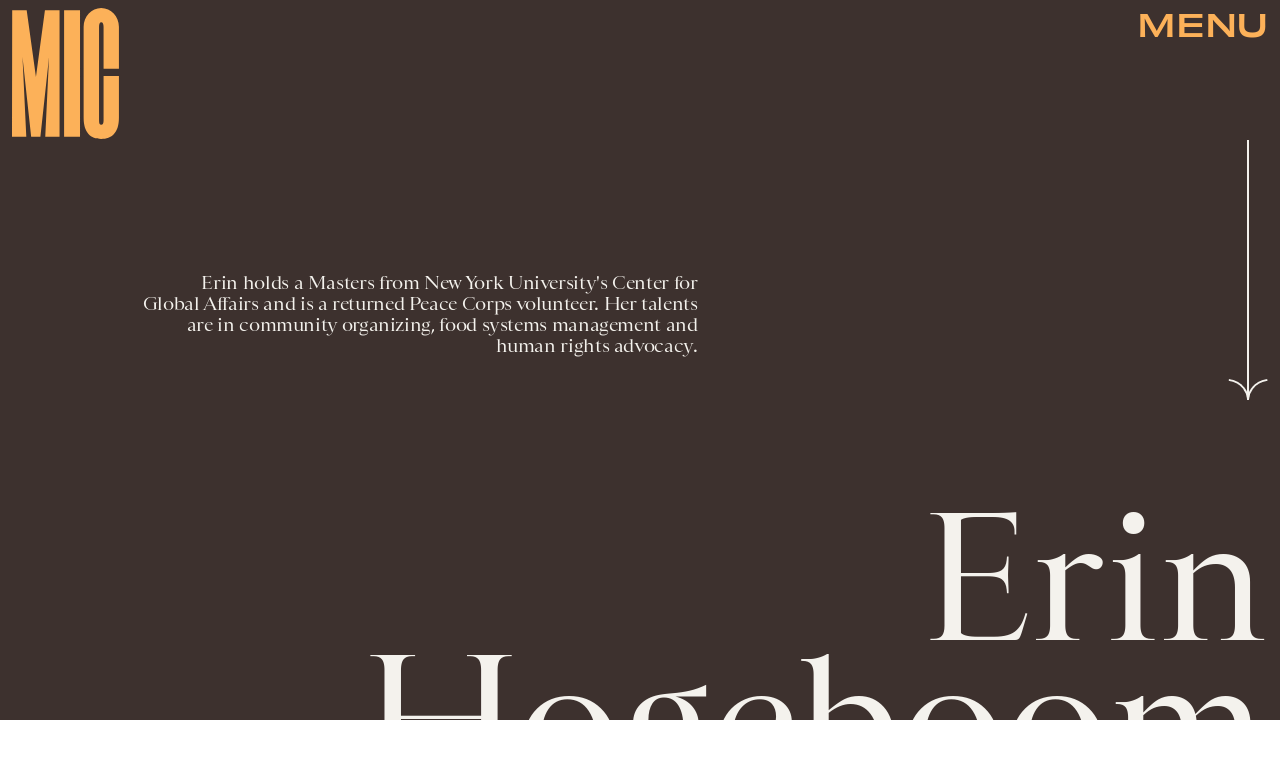

--- FILE ---
content_type: text/html
request_url: https://www.mic.com/profile/erin-hogeboom-16223802
body_size: 10076
content:
<!doctype html><html lang="en"><head><meta charset="utf-8"/><meta name="viewport" content="width=device-width,initial-scale=1"/><title>Erin Hogeboom</title><link rel="preconnect" href="https://cdn2.bustle.com" crossorigin/><link rel="preconnect" href="https://cdn2c.bustle.com" crossorigin/><link rel="preconnect" href="https://imgix.bustle.com"/><link rel="preconnect" href="https://securepubads.g.doubleclick.net"/><style data-href="https://cdn2.bustle.com/2025/mic/main-4cd3cf26e8.css">.V8B{position:relative}.CAk{width:100%;height:100%;border:none;background:none;position:absolute;top:0;right:0;pointer-events:none}.CAk:focus{outline:none}.zwx{position:fixed;inset:0 0 100%;opacity:0;transition:opacity .25s,bottom 0s ease .25s;pointer-events:none}.ecP:checked~.zwx{transition:opacity .25s,bottom 0s;opacity:.7;bottom:0;pointer-events:all}.s4D{align-items:center;display:flex;justify-content:center;margin:0 auto;position:relative;text-align:center;z-index:10000}body>.s4D{inset:0;height:100%;margin:auto;position:fixed}.SBH{transform:rotate(4deg)}.Bha{background:var(--primaryColor);padding:.5rem 0 1rem}.Bha span{display:inline;font-family:var(--fontFamilyHeadingSansSerif);font-size:2.5rem}@media(min-width:1025px){.Bha span{font-size:5rem}}@keyframes vWL{0%{opacity:1}50%{opacity:0}to{opacity:1}}.zsz{display:inline-block;animation:s6B 20s infinite linear}.Zj1{display:inline;text-transform:uppercase;white-space:nowrap}.bYa{animation:s6B 20s infinite linear}@keyframes s6B{0%{transform:translate(0)}to{transform:translate(-50%)}}.qUu{position:absolute;top:0;left:0;right:0;height:0;pointer-events:none;z-index:var(--zIndexNav)}.pGs{position:fixed}.zUh{position:relative;width:100%;height:0;display:flex;align-items:flex-start;justify-content:space-between;padding:.5rem .75rem}.zYo{transition:width var(--transitionHover);width:60px}.IgQ .zYo{width:50px}.m4L .O3D{opacity:0;transition:opacity var(--transitionHover)}.O3D{position:relative;display:block;width:100%;padding-top:122.5%;pointer-events:auto;z-index:var(--zIndexContent)}.Pok{position:absolute;top:0;height:100%;width:100%;fill:var(--metaColor);pointer-events:none}.xxh{transition:fill var(--transitionHover)}.gQC{position:relative;color:var(--metaColor);font-family:var(--fontFamilyHeadingSansSerif);font-size:1.5rem;font-weight:var(--fontWeightBold);line-height:1;letter-spacing:-.012em;text-transform:uppercase;height:45px;cursor:pointer;pointer-events:auto;z-index:1}.gQC button{height:45px;inset:0;margin:auto;position:absolute;transition:color var(--transitionHover);width:45px;z-index:-1}.RdF{cursor:pointer;height:var(--headerHeight);padding:15px;display:flex;align-items:center;margin-right:-1rem;position:relative}.IgQ{pointer-events:auto}.IgQ .O3D{opacity:.9}.IgQ .Pok{fill:var(--slot5)}.IgQ .gQC{color:var(--slot5)}@media(min-width:768px){.gQC{font-size:1.875rem}.zYo,.IgQ .zYo{width:107px}}.VH1{display:flex}.y9v{flex-shrink:0}.icx{display:block;width:100%;height:100%;-webkit-mask:center / auto 20px no-repeat;mask:center / auto 20px no-repeat;background:currentColor}.kz3{-webkit-mask-image:url(https://cdn2.bustle.com/2025/mic/copyLink-51bed30e9b.svg);mask-image:url(https://cdn2.bustle.com/2025/mic/copyLink-51bed30e9b.svg)}.Q6Y{-webkit-mask-image:url(https://cdn2.bustle.com/2025/mic/facebook-89d60ac2c5.svg);mask-image:url(https://cdn2.bustle.com/2025/mic/facebook-89d60ac2c5.svg);-webkit-mask-size:auto 23px;mask-size:auto 23px}.g9F{-webkit-mask-image:url(https://cdn2.bustle.com/2025/mic/instagram-2d17a57549.svg);mask-image:url(https://cdn2.bustle.com/2025/mic/instagram-2d17a57549.svg)}.ORU{-webkit-mask-image:url(https://cdn2.bustle.com/2025/mic/mailto-2d8df46b91.svg);mask-image:url(https://cdn2.bustle.com/2025/mic/mailto-2d8df46b91.svg);-webkit-mask-size:auto 16px;mask-size:auto 16px}.e4D{-webkit-mask-image:url(https://cdn2.bustle.com/2025/mic/pinterest-0a16323764.svg);mask-image:url(https://cdn2.bustle.com/2025/mic/pinterest-0a16323764.svg)}.E-s{-webkit-mask-image:url(https://cdn2.bustle.com/2025/mic/snapchat-b047dd44ba.svg);mask-image:url(https://cdn2.bustle.com/2025/mic/snapchat-b047dd44ba.svg)}.xr8{-webkit-mask-image:url(https://cdn2.bustle.com/2025/mic/globe-18d84c6cec.svg);mask-image:url(https://cdn2.bustle.com/2025/mic/globe-18d84c6cec.svg)}.coW{-webkit-mask-image:url(https://cdn2.bustle.com/2025/mic/youtube-79c586d928.svg);mask-image:url(https://cdn2.bustle.com/2025/mic/youtube-79c586d928.svg)}.b18{-webkit-mask-image:url(https://cdn2.bustle.com/2025/mic/x-ca75d0a04e.svg);mask-image:url(https://cdn2.bustle.com/2025/mic/x-ca75d0a04e.svg)}.Ag6{color:#402d23;width:100%;margin:0 auto 40px;padding:0 var(--pageGutter);position:relative}.Ag6:before{bottom:.5rem;content:"";display:block;height:30px;width:30px;margin:auto 0;background:currentColor;-webkit-mask-image:url(https://cdn2.bustle.com/2025/mic/search-19aaf10bb2.svg);mask-image:url(https://cdn2.bustle.com/2025/mic/search-19aaf10bb2.svg);-webkit-mask-position:center;mask-position:center;-webkit-mask-repeat:no-repeat;mask-repeat:no-repeat;-webkit-mask-size:100%;mask-size:100%;pointer-events:none;position:absolute;right:var(--pageGutter)}.KY9{font-family:var(--fontFamilyBody);font-size:.9375rem;margin:auto}.lix{background:transparent;border:none;border-bottom:1px solid;color:currentColor;display:block;font-family:var(--fontFamilyHeadingSerif);font-size:2.5rem;line-height:1;letter-spacing:-.055em;text-transform:capitalize;margin:auto;padding:0 40px .5rem 0;width:100%;appearance:none}.lix::placeholder{color:currentColor;opacity:.5}.Ui6.Ag6{height:100%;width:calc(100% - 90px);max-width:var(--maxContainerWidth);padding:0 var(--pageGutter);margin:0 0 0 auto;border:none;display:flex;align-items:flex-end}.Ui6:before{left:var(--pageGutter);bottom:.5rem}.Ui6 .lix{font-size:1.5rem;width:100%;padding:0 0 .5rem 2.5rem;margin:0}.lix::-ms-clear,.lix::-ms-reveal{display:none;width:0;height:0}.lix::-webkit-search-decoration,.lix::-webkit-search-cancel-button,.lix::-webkit-search-results-button,.lix::-webkit-search-results-decoration{display:none}.lix:focus{outline:none}@media(min-width:768px){.Ag6{margin-bottom:60px}.KY9{font-size:1rem}.lix{font-size:3.125rem;padding-top:.75rem}.Ui6.Ag6{width:calc(100% - 239px)}.Ui6 .lix{font-size:1.75rem;padding-bottom:.4rem}}@media(min-width:1025px){.Ag6{margin-bottom:80px;padding-left:var(--logoMarginWidth)}.lix{font-size:5rem;padding-top:1.25rem}.KY9{font-size:1.25rem}.Ui6.Ag6{width:400px}}.Jqo{position:relative;z-index:var(--zIndexNav)}.zaM{-webkit-overflow-scrolling:touch;position:fixed;inset:-200% 0 0;overflow:hidden;transform:translate3d(0,-120%,0);transition:transform .5s,top 0s linear .8s;color:var(--slot5)}.zaM:before{background:#fff;content:"";position:absolute;inset:0 0 50%}.K8W{height:100%;overflow:scroll;position:relative;width:100%}.n7w{display:none}.wJ6:checked~.zaM{transform:translateZ(0);transition:transform .5s,top 0s;top:0}.YxB{display:grid;grid-template-rows:repeat(3,auto);grid-template-columns:auto 1fr}.hbV{grid-row:1;grid-column:1 / -1;margin-bottom:var(--pageGutter);transform:translateY(-100%);transition:transform .5s,opacity .25s;z-index:var(--zIndexContent)}.wYL:checked~.zaM .hbV{transform:translateY(0);opacity:1}.wYL:checked~.zaM .nyh,.wYL:checked~.zaM .BRg{opacity:0;pointer-events:none}.wYL:checked~.zaM .gpr{transition:opacity .5s;pointer-events:all;opacity:1}.wJ6:checked~.zaM .xkd,.wJ6:checked~.zaM .fNG,.wJ6:checked~.zaM i{display:block}.izh{grid-row:1;grid-column:1;width:75px;margin:var(--pageGutter)}.xkd{position:relative;display:block;width:100%;padding-top:122.5%}.xkd svg{position:absolute;top:0;height:100%;width:100%;fill:var(--slot5)}.KjX,.gpr{grid-row:1;grid-column:2;justify-self:end;display:flex}.wVE,.gpr{position:relative;height:54px;width:54px;display:flex;justify-content:center;align-items:center;cursor:pointer}.wVE{pointer-events:auto;z-index:1}.BRg{color:var(--slot5)}.gpr{pointer-events:none;opacity:0;z-index:var(--zIndexContent)}.nyh:after{content:"";width:30px;height:30px;background-image:url(https://cdn2.bustle.com/2025/mic/search-19aaf10bb2.svg);background-position:center;background-repeat:no-repeat;background-size:100%}.BRg:after,.BRg:before,.gpr:after,.gpr:before{content:"";position:absolute;width:2px;height:40px;background:currentColor}.BRg:before,.gpr:before{transform:rotate(45deg)}.BRg:after,.gpr:after{transform:rotate(-45deg)}.Q-u{grid-row:4;grid-column:1;align-self:end;justify-self:flex-start;margin:0 0 2rem var(--pageGutter)}.Q-u a{height:30px;width:30px;margin-right:var(--pageGutter);border:1px solid var(--slot5);border-radius:50%}.Q-u i{display:none;background:var(--slot5);transform:scale(.75)}.iX3{grid-row:2;grid-column:1 / -1;display:flex;flex-wrap:wrap;row-gap:.5rem;padding:var(--pageGutter)}.f0q,.urt{font-family:var(--fontFamilyBody);font-size:.625rem;line-height:1;text-transform:uppercase;color:var(--slot5)}.urt{width:75%;padding-right:33%}.f0q{width:25%;padding-right:var(--pageGutter)}.EN6{grid-row:3;grid-column:1 / -1;display:flex;justify-content:space-between;padding:1rem var(--pageGutter) 1.25rem}.fNG{background-image:url(https://cdn2.bustle.com/2025/mic/bdg_logo-6dba629bc7.svg);background-position:center;background-repeat:no-repeat;background-size:contain;margin:0;height:32px;width:72px;flex:none}.jhc{display:inline-block;padding:0;text-align:left;white-space:nowrap;background:none;cursor:pointer}.eAo{position:relative}.fdE{display:block;font-family:var(--fontFamilyHeadingSerif);font-size:3.75rem;line-height:.9;letter-spacing:-.055rem;margin-top:-1.1rem;position:relative;padding:1rem var(--pageGutter) 2rem;z-index:1}.fdE:before{content:"";position:absolute;inset:0 -20%;background:inherit;z-index:-1}.fdE:focus,.hkL:focus{outline:none}.eAo .fdE{color:#000;background:#7ce2a5}.eAo .fdE:nth-child(2){color:#000;background:#f9ce60}.eAo .fdE:nth-child(3){color:#019aac;background:#d1d3bd}.eAo .fdE:nth-child(4){color:#d2b5eb;background:#da5a3d}.eAo .fdE:nth-child(odd){transform:rotate(-2.2deg);text-align:right;transform-origin:top right}.eAo .fdE:nth-child(2n){transform:rotate(2.2deg);transform-origin:top left}@media(min-width:768px){.eAo{margin-top:2rem}.YxB{grid-template-rows:1fr repeat(2,auto)}.izh{grid-row:1 / -1;width:214px}.Q-u{align-self:start;justify-self:start;margin:var(--pageGutter)}.iX3,.EN6{grid-column:2}.f0q{font-size:1rem}.urt{font-size:.75rem}.fdE{font-size:6.25rem;padding:var(--pageGutter) 1.75rem calc(4.5vw + 30px);margin-bottom:calc(-5.5vw - 30px)}.eAo .fdE:last-child{padding-bottom:5vw}}@media(min-width:1025px){.eAo{margin-top:0}.YxB{grid-template-columns:auto 1fr 400px;grid-template-rows:auto 1fr;margin-bottom:-6.25rem}.izh{width:200px}.iX3{grid-row:1;grid-column:2;padding:2rem var(--pageGutter) 1.5rem}.f0q{width:auto;font-size:.75rem;padding-right:2.5rem}.EN6{grid-row:1;grid-column:3;padding-bottom:unset;width:60%}.urt{width:auto;padding:.5rem 0 0 var(--pageGutter);font-size:.6875rem}.KjX,.gpr{grid-column:3;margin:var(--pageGutter) var(--pageGutter) 0 0}.Q-u{grid-column:2;grid-row:2;margin-top:0}.fdE{font-size:7.5rem}.fdE,.fdE:hover{transition:transform .15s}.eAo .fdE:nth-child(odd):hover{transform:rotate(-2.2deg) translateY(-30px)}.eAo .fdE:nth-child(2n):hover{transform:rotate(2.2deg) translateY(-30px)}.wYL:checked~.zaM .hbV{transform:translateY(100%)}}@font-face{font-family:Balto;font-display:swap;src:url(https://cdn2c.bustle.com/2025/mic/baltoweb-book20210630-13-dglu7m-a5fc97cc50.woff2) format("woff2")}@font-face{font-family:Balto;font-display:swap;font-style:italic;src:url(https://cdn2c.bustle.com/2025/mic/baltoweb-bookitalic20210630-13-s02k18-a1156fde14.woff2) format("woff2")}@font-face{font-family:Balto;font-weight:700;font-display:swap;src:url(https://cdn2c.bustle.com/2025/mic/baltoweb-medium20210630-13-ecwey3-f06bb3c91a.woff2) format("woff2")}@font-face{font-family:Balto;font-weight:700;font-display:swap;font-style:italic;src:url(https://cdn2c.bustle.com/2025/mic/baltoweb-mediumitalic20210630-13-l2uguq-3bcf361111.woff2) format("woff2")}@font-face{font-family:Obviously;font-display:swap;src:url(https://cdn2c.bustle.com/2025/mic/Obviously-Wide-4d3691d8d6.woff2) format("woff2")}@font-face{font-family:Obviously;font-weight:700;font-display:swap;src:url(https://cdn2c.bustle.com/2025/mic/Obviously-Wide_Medium-385aec84b6.woff2) format("woff2")}@font-face{font-family:Sainte Colombe;font-display:swap;font-weight:700;src:url(https://cdn2c.bustle.com/2025/mic/saintecolombeweb-regular-581c593938.woff2) format("woff2")}@font-face{font-family:Sainte Colombe;font-style:italic;font-weight:700;font-display:swap;src:url(https://cdn2c.bustle.com/2025/mic/saintecolombeweb-italic-ac61147c4c.woff2) format("woff2")}::selection{background:var(--slot4);color:var(--slot3)}*,*:before,*:after{box-sizing:inherit}html{box-sizing:border-box;font-size:var(--fontSizeRoot);line-height:var(--lineHeightStandard);-webkit-text-size-adjust:100%;text-size-adjust:100%;-webkit-tap-highlight-color:rgba(0,0,0,0)}body{background:var(--slot2);color:var(--slot1);font-family:var(--fontFamilyBody);margin:0;overflow-y:scroll;-webkit-font-smoothing:antialiased;-moz-osx-font-smoothing:grayscale}a{color:var(--slot1);background:transparent;cursor:pointer;text-decoration:none;word-wrap:break-word}h1,h2,h3,h4{font-family:var(--fontFamilyBody);margin:2rem 0 1rem;text-rendering:optimizeLegibility;line-height:1.2}p,blockquote{margin:32px 0}button{border:none}cite{font-style:normal}img{max-width:100%;border:0;backface-visibility:hidden;transform:translateZ(0)}iframe{border:0}::placeholder{color:#ccc}.UdU{display:flex}.UdU>div:before,.hzA.UdU:before{display:block;width:100%;height:var(--minAdSpacing);position:absolute;top:0;color:var(--slot1);content:"ADVERTISEMENT";font-family:var(--fontFamilyBody);font-size:.65rem;letter-spacing:.2em;line-height:var(--minAdSpacing);opacity:.6;word-break:normal;text-align:center}.UdU>div{margin:auto;padding:var(--minAdSpacing) 0}.hzA.UdU{background-color:var(--adBackgroundColor);padding:var(--minAdSpacing) 0}.hzA.UdU>div{padding:0}.hzA.UdU>div:before{content:none}.vmZ{min-width:1px;min-height:1px}.EdX{display:block;width:100%;height:100%;transition:opacity .3s}.ap2{position:relative;width:100%}.ap2 .EdX{position:absolute;top:0;left:0;width:100%}.dSy{object-fit:cover;position:absolute;top:0;left:0}.vB9{background:#e1e1e140}.vB9 .EdX{opacity:0}.EdX video::-webkit-media-controls-enclosure{display:none}.zzk{min-width:1px;min-height:1px;overflow-x:hidden;position:relative;text-align:center;z-index:0}.APH{overflow-y:hidden}.pCo,.pCo>div,.pCo>div>div{width:100%;margin:auto;max-width:100vw;text-align:center;overflow:visible;z-index:300}.pCo{min-height:var(--minAdHeight)}.pCo>div{position:sticky;top:var(--headerHeightStickyScrollableAd)}@media screen and (max-width:1024px){.k_e{grid-row-end:auto!important}}.stickyScrollableRailAd>div{position:sticky;top:var(--headerHeightStickyScrollableAd);margin-top:0!important;padding-bottom:var(--minAdSpacing)}.Ldt{min-height:var(--minAdHeightStickyScrollable)}.Ldt>div{margin-top:0!important}.GQx [id^=google_ads_iframe]{height:0}.JUn,.LWq,.HuM{height:1px}.HuM>div{overflow:hidden}#oopAdWrapperParent:not(:empty){background-color:var(--adBackgroundColor);min-height:var(--minAdHeightVideo);margin-bottom:var(--minAdSpacing)!important;z-index:var(--zIndexOverlay)}#oopAdWrapper:not(:empty),#oopAdWrapper:empty+div{background-color:var(--adBackgroundColor);z-index:var(--zIndexOverlay)}#oopAdWrapper>div>div{margin:0 auto}.buT,.TX9{background:none;border:none;margin:0;width:32px;height:32px;position:absolute;bottom:3px;cursor:pointer;background-repeat:no-repeat;background-position:center}.buT{left:40px;background-image:url(https://cdn2.bustle.com/2025/mic/pause-bd49d74afd.svg)}.Am5{background-image:url(https://cdn2.bustle.com/2025/mic/play-3e2dff83eb.svg)}.TX9{left:6px;background-image:url(https://cdn2.bustle.com/2025/mic/unmute-9a8cd4cbb8.svg)}.D5o{background-image:url(https://cdn2.bustle.com/2025/mic/mute-ea100a50bf.svg)}.ne7{align-items:center;background:var(--slot3);color:var(--slot5);display:flex;flex-direction:column;height:100vh;justify-content:center;overflow:hidden;padding:0 var(--pageGutter)}.zQW{color:var(--slot4);font-family:var(--fontFamilyHeadingSerif);font-size:4.5rem;height:200%;letter-spacing:-.065em;line-height:1;text-align:center;text-transform:uppercase;transform:rotate(-19deg);width:200%}.A6T{align-items:center;background:var(--slot2);display:flex;flex-direction:column;left:var(--pageGutter);margin:auto;max-width:500px;padding:var(--pageGutter);position:absolute;right:var(--pageGutter);z-index:var(--zIndexContent)}.egB{font-family:var(--fontFamilyHeadingSansSerif);font-size:1.5rem;letter-spacing:-.06em;line-height:1.1;margin:1rem 0 2rem;text-align:center}.jtK{border:2px solid;color:var(--slot5);display:block;position:relative;background:var(--slot2);font-family:var(--fontFamilyHeadingSansSerif);font-size:.875rem;line-height:.9;letter-spacing:-.06em;text-transform:uppercase;text-align:left;padding:1rem 5rem 1rem var(--pageGutter)}.jtK:after{background:var(--slot5);bottom:0;content:"";height:15px;margin:auto;-webkit-mask-image:url(https://cdn2.bustle.com/2025/mic/arrowhead_mobile-3e49e101c0.svg);mask-image:url(https://cdn2.bustle.com/2025/mic/arrowhead_mobile-3e49e101c0.svg);-webkit-mask-size:100%;mask-size:100%;right:0;position:absolute;top:0;transform:rotate(90deg);width:30px}.jtK:before{background:var(--slot5);bottom:0;content:"";height:2px;margin:auto;right:10px;position:absolute;top:0;width:45px}@media(min-width:768px){.zQW{font-size:6rem;width:150%}.A6T{padding:2rem}.egB{font-size:2rem}}@media(min-width:1025px){.zQW{font-size:7.5rem}.A6T{max-width:900px;padding:2rem 4rem}.egB{font-size:2.5rem}}.he5{position:relative;width:1px;height:1px;margin-top:-1px;min-height:1px}.hwi{top:50vh}.h4R{top:-50vh}.h5Q{height:1px;margin:0 auto;max-width:var(--maxContainerWidth);width:calc(100% - var(--pageGutter) - var(--pageGutter))}:root{--primaryColor: var(--slot4);--textColor: var(--slot1);--metaColor: var(--slot5);--navColor: var(--slot5);--imageBackgroundColor: rgba(225, 225, 225, .25);--adBackgroundColor: rgba(225, 225, 225, .25);--headerHeight: 70px;--pageGutter: .75rem;--bodyGutter: .75rem;--verticalCardSpacing: 3rem;--maxContainerWidth: 1440px;--maxBodyWidth: 940px;--maxFeatureBodyWidth: 824px;--maxFeatureContentWidth: 1252px;--viewportHeight: 100vh;--cardMinHeight: 500px;--cardMaxHeight: 800px;--minAdSpacing: 2rem;--minAdHeight: calc(var(--minAdSpacing) * 2 + 250px);--minAdHeightStickyScrollable: calc(var(--minAdSpacing) * 2 + 400px);--minAdHeightVideo: 188px;--headerHeightStickyScrollableAd: var(--minAdSpacing);--mobiledocSpacing: 1.5rem;--mobiledocIndent: 1.5rem;--cardAuthorSpacing: .5rem;--logoMarginWidth: 130px;--controlSpacing: 4rem;--fontFamilyHeadingSerif: "Sainte Colombe", serif;--fontFamilyHeadingSansSerif: "Obviously", sans-serif;--fontFamilyBody: "Balto", Arial, sans-serif;--fontSizeRoot: 16px;--lineHeightStandard: 1.3;--fontWeightLight: 300;--fontWeightRegular: 400;--fontWeightBold: 700;--transitionHover: .2s;--easeOutQuart: cubic-bezier(.25, .46, .45, .94);--zIndexNeg: -1;--zIndexBackground: 0;--zIndexContent: 100;--zIndexOverContent: 200;--zIndexFloatAd: 300;--zIndexPopUp: 400;--zIndexFloating: 500;--zIndexNav: 600;--zIndexOverlay: 700}@media(min-width:768px){:root{--minAdSpacing: 2.5rem;--bodyGutter: 5rem;--cardMinHeight: 600px}}@media(min-width:1025px){:root{--verticalCardSpacing: 4.5rem}}
</style><style data-href="https://cdn2.bustle.com/2025/mic/AuthorPage-890bbf85cb.css">.cCV{padding:0}.sWr{height:100%;width:100%;position:relative}.jWY{height:100vh;background-color:var(--cardBackgroundColor);overflow:hidden}.asF{height:100%;max-height:none;background-color:var(--cardBackgroundColor);overflow:hidden}.btA{background:var(--slot8);overflow:hidden}.iGR{height:auto;min-height:0;overflow:hidden}.M7K{position:absolute;bottom:var(--cardAuthorSpacing);left:var(--pageGutter);color:var(--navColor);font-size:.6875rem;letter-spacing:.02em;max-width:80%}.L7S{opacity:0}.TGq{opacity:0;will-change:transform;animation:aBP .2s var(--easeOutQuart) .1s forwards}@keyframes aBP{0%{opacity:0}to{opacity:1}}@media(min-width:768px){.iGR{min-height:0}}.pxF{position:relative;min-width:1px;min-height:1px}.N4z{display:block;transition:opacity .2s linear;width:100%;height:100%}.j-j{background:var(--imageBackgroundColor, rgba(225, 225, 225, .25))}.j-j .N4z{opacity:0}.N4z::-webkit-media-controls-enclosure{display:none}.mvL .N4z{position:absolute;top:0;left:0}.B0j:after{content:"";position:absolute;inset:0;background:url(https://cdn2.bustle.com/2025/mic/halftone_texture-492009aa04.png);mix-blend-mode:soft-light}.FRZ{width:100%;color:var(--slot3);background:var(--slot5)}.rxg{display:grid;grid-template-rows:repeat(4,auto);grid-template-columns:1fr 140px 1.5rem 2rem;width:100%;max-width:var(--maxContainerWidth);margin:0 auto;padding:75px var(--pageGutter) 2rem;text-align:right}.hYc{grid-row:3;grid-column:1 / -1;font-family:var(--fontFamilyHeadingSerif);font-size:3.75rem;line-height:.85;margin:2rem 0 1rem}.LIK{grid-row:2;grid-column:2;position:relative}.LIK:before{content:"";position:absolute;inset:0;border:2px solid;transform:rotate(-8deg)}.utc{grid-row:2;grid-column:4;height:105%;width:2px;background:currentColor;position:relative;justify-self:center;align-self:end}.utc:before{content:"";position:absolute;bottom:0;left:50%;transform:translate(-50%) rotate(180deg);height:15px;width:30px;background:currentColor;-webkit-mask-image:url(https://cdn2.bustle.com/2025/mic/arrowhead_mobile-3e49e101c0.svg);mask-image:url(https://cdn2.bustle.com/2025/mic/arrowhead_mobile-3e49e101c0.svg);-webkit-mask-size:100% 100%;mask-size:100% 100%}.Zo5{grid-row:4;grid-column:1 / -1;font-family:var(--fontFamilyHeadingSerif);font-size:.875rem;line-height:1.2;letter-spacing:-.02em;white-space:pre-line}.uul{grid-row:1;grid-column:1 / -1;justify-content:flex-end;margin-bottom:4.5rem;gap:1rem}.uul a{height:2.5rem;width:2.5rem;border:1px solid;border-radius:50%;color:inherit}@media(min-width:768px){.rxg{grid-template-columns:1fr 250px 2.5rem 2.5rem;padding-top:calc(var(--headerHeight) + .5rem)}.hYc{font-size:7.5rem;margin:4.75rem 0 2rem}.Zo5{font-size:1.125rem;width:85%;justify-self:end}.utc:before{height:21px;width:42px;-webkit-mask-image:url(https://cdn2.bustle.com/2025/mic/arrowhead_desktop-76943c820a.svg);mask-image:url(https://cdn2.bustle.com/2025/mic/arrowhead_desktop-76943c820a.svg)}}@media(min-width:1025px){.rxg{padding-top:150px}.hYc{grid-row:4;font-size:10.5rem;margin-top:2rem;margin-left:var(--logoMarginWidth)}.LIK,.utc{grid-row:1 / 3;align-self:start}.utc{height:260px;margin-top:-10px}.uul{grid-column:1;justify-content:flex-start;margin:3.75rem 0 1.875rem}.uul a:first-child{margin-left:var(--logoMarginWidth)}.Zo5{grid-row:2 / 4;grid-column:1;width:60%;justify-self:start;margin-left:var(--logoMarginWidth)}}@media(min-width:1440px){.hYc{margin-left:calc(var(--logoMarginWidth) + 100px)}.Zo5{width:50%}}.Rfb{min-width:1px;min-height:1px;position:relative}.kOK{display:block;width:100%;height:100%;transition:opacity .4s;object-fit:cover}.sMW{position:relative;width:100%}.U-k{position:absolute;top:0;left:0;width:100%}.NUO{background:var(--imageBackgroundColor, rgba(225, 225, 225, .25))}.M_P{cursor:pointer;width:48px;height:48px;pointer-events:all}.M_P:after{display:block;content:" ";margin:auto}.KAj{filter:brightness(.85)}.JHj{align-self:end;justify-self:end;z-index:var(--zIndexContent)}.LJm{display:flex;width:54px;height:54px;border:2px solid;border-radius:50%}.LJm:after{width:24px;height:24px;-webkit-mask-image:url(https://cdn2.bustle.com/2025/mic/audio-58f66c2fdf.svg);mask-image:url(https://cdn2.bustle.com/2025/mic/audio-58f66c2fdf.svg);background:currentColor}.nKF:after{-webkit-mask-image:url(https://cdn2.bustle.com/2025/mic/muted-931464476f.svg);mask-image:url(https://cdn2.bustle.com/2025/mic/muted-931464476f.svg)}.IMF{color:var(--slot5);background:var(--slot3);min-height:100vh}.xXM{width:100%;max-width:var(--maxContainerWidth);padding:0 var(--pageGutter);margin:0 auto;position:relative}.wSP{display:grid;margin:2rem 0;color:var(--slot5)}.c2H,.kM9,.HDp{grid-column:1 / -1}.kM9{font-family:var(--fontFamilyHeadingSansSerif);font-size:1.25rem;letter-spacing:-.06em;line-height:1;margin:0}.HDp{display:flex;flex-direction:row;justify-content:space-between;align-items:flex-end;gap:.5rem;margin:.75rem 0}.uBN{font-family:var(--fontFamilyHeadingSerif);font-style:italic;font-size:.875rem;letter-spacing:.01em}@media(min-width:768px){.wSP{column-gap:.75rem;grid-template-columns:345px auto}.c2H{grid-column:1;grid-row:1 / 4}.HDp{grid-column:2;grid-row:2}.kM9{font-size:1.6rem;grid-column:2;grid-row:3}.q6v{column-gap:.75rem;grid-template-columns:45% 1fr;grid-template-rows:1fr auto}.q6v:after{background:var(--slot4);content:"";margin-top:-3px;-webkit-mask-image:url(https://cdn2.bustle.com/2025/mic/arrowhead_desktop-76943c820a.svg);mask-image:url(https://cdn2.bustle.com/2025/mic/arrowhead_desktop-76943c820a.svg);-webkit-mask-repeat:no-repeat;mask-repeat:no-repeat;grid-column:1;width:30px;grid-row:1;height:15px;justify-self:flex-end;transform:rotate(-90deg) translate(-10px,30px)}.q6v:before{background:var(--slot4);content:"";grid-column:2;grid-row:1;height:1px;margin:14px 0 0;width:100%}.q6v .c2H{grid-column:1;grid-row:1 / 5;margin:0}.q6v .HDp{grid-column:2;grid-row:2}.q6v .kM9{font-size:2.25rem;grid-column:2;grid-row:3}}@media(min-width:1025px){.xXM{padding-left:var(--logoMarginWidth)}.kM9{font-size:2.25rem}.uBN{font-size:1.5rem}.HDp{font-size:1.125rem}}.Lvr{width:100%;height:1px;min-height:1px;min-width:1px;position:relative}.Lvr.t5_{width:1px;height:100%;flex:0 0 1px;margin-left:-1px}
</style><link rel="preload" as="font" type="font/woff2" href="https://cdn2c.bustle.com/2025/mic/Obviously-Wide-4d3691d8d6.woff2" crossorigin/><link rel="preload" as="font" type="font/woff2" href="https://cdn2c.bustle.com/2025/mic/saintecolombeweb-regular-581c593938.woff2" crossorigin/><link rel="preload" as="script" href="https://cdn2.bustle.com/2025/mic/main-0c7660df2a.js"/><link rel="preload" as="script" href="https://cdn2.bustle.com/2025/mic/runtime-9810b6c4d7.js"/><link rel="preload" as="script" href="https://cdn2.bustle.com/2025/mic/vendors-5c18d3242a.js"/><link rel="preload" as="script" href="https://cdn2.bustle.com/2025/mic/AuthorPage-2340dd0394.js"/><link rel="canonical" href="https://www.mic.com/profile/erin-hogeboom-16223802"/><link rel="alternate" type="application/rss+xml" href="https://www.mic.com/rss"/><meta property="og:type" content="website"/><meta property="og:url" content="https://www.mic.com/profile/erin-hogeboom-16223802"/><meta property="og:title" content="Erin Hogeboom"/><meta property="og:description" content="Erin holds a Masters from New York University's Center for Global Affairs and is a returned Peace Corps volunteer. Her talents are in community organizing, food systems management and human rights advocacy."/><meta name="description" content="Erin holds a Masters from New York University's Center for Global Affairs and is a returned Peace Corps volunteer. Her talents are in community organizing, food systems management and human rights advocacy."/><meta property="article:published_time" content="2019-05-14T16:48:04.773Z"/><meta name="twitter:site" content="@mic"/><meta property="article:publisher" content="https://www.facebook.com/MicMedia"/><meta property="og:site_name" content="Mic"/><link rel="icon" href="/favicon.ico"/><link rel="apple-touch-icon" href="https://cdn2.bustle.com/2025/mic/icon-d9ec10ae77.png"/><meta name="referrer" content="unsafe-url"/><script type="application/ld+json">{"@context":"https://schema.org","@graph":[{"@type":"ProfilePage","headline":"Erin Hogeboom","description":"Erin holds a Masters from New York University's Center for Global Affairs and is a returned Peace Corps volunteer. Her talents are in community organizing, food systems management and human rights advocacy.","mainEntity":{"@type":"Person","name":"Erin Hogeboom","@id":"https://www.mic.com/profile/erin-hogeboom-16223802"},"publisher":{"@type":"Organization","name":"Mic","url":"https://www.mic.com","logo":"https://cdn2.bustle.com/2025/mic/icon-d9ec10ae77.png"}}]}</script></head><body><style>:root{--slot1:#000000;--slot2:#ffffff;--slot3:#F4F2ED;--slot4:#FCB159;--slot5:#3D312E;--slot6:#3D312E;--slot7:#3D312E;--slot8:#F4F2ED;--slot9:#FCB159;--slot10:#3D312E;--slot11:#3D312E;--slot12:#F4F2ED;--slot13:#3D312E;--slot14:#3D312E;--slot15:#3D312E;--strokeThickness:2px;--gradientHalfOpacity:#00000088;--gradientTransparent:#00000000;--metaColor:#3D312E;--navColor:#3D312E}</style><div class="qUu header-84067816"><style>.header-84067816{--metaColor:#FCB159}</style><div class="zUh"><div class="zYo"><a href="/" title="Mic" class="O3D"><svg viewBox="0 0 214 262" fill="none" xmlns="http://www.w3.org/2000/svg" class="Pok"><path d="M0 257.671L.394 4.331h28.994l18.499 133.557L65.86 4.33h29.257v253.341H66.517l7.61-159.929-17.319 159.929H38.31L20.99 97.742l7.61 159.929H0zM104.18 257.671V4.331h31.881v253.34H104.18zM143.27 219.623V37.653C143.27 17.057 159.144 0 178.43 0c19.549 0 35.423 17.056 35.423 37.654v83.965h-30.7V38.047c0-6.822-1.443-9.708-4.723-9.708-2.886 0-4.329 2.886-4.329 9.708V224.74c0 6.56 1.049 9.053 4.329 9.053s4.723-2.493 4.723-9.053v-88.689h30.7v83.572c0 30.044-14.169 42.377-35.423 42.377-20.991 0-35.16-12.333-35.16-42.377z"></path></svg></a></div><label aria-haspopup="true" for="navCheckbox" class="V8B gQC"><span>Menu</span><button aria-expanded="false" aria-label="menu" type="button" class="CAk"></button></label></div></div><div class="IMF"><div class="cCV"><div class="sWr"><div class="FRZ"><div class="rxg"><div class="hYc">Erin Hogeboom</div><div class="Zo5"><p>Erin holds a Masters from New York University's Center for Global Affairs and is a returned Peace Corps volunteer. Her talents are in community organizing, food systems management and human rights advocacy.</p></div><div class="utc"></div><div class="VH1 uul"></div></div></div></div></div><div class="xXM"><a href="/articles/77285/a-point-by-point-takedown-of-uganda-s-terrible-new-anti-gay-law" class="wSP q6v"><div class="c2H"><div class="pxF mvL s1816860705"><style>.s1816860705{padding-top:56.2319%}@media(min-width:768px){.s1816860705{padding-top:56.2222%}}</style><noscript><picture><source media="(min-width:768px)" srcset="https://imgix.bustle.com/mic/6fdc4ea3dbacef194cc9ba57bf14f34a8fe51f02715b543d4fd1baa478c55e23.jpg?w=450&amp;h=253&amp;fit=crop&amp;crop=faces, https://imgix.bustle.com/mic/6fdc4ea3dbacef194cc9ba57bf14f34a8fe51f02715b543d4fd1baa478c55e23.jpg?w=450&amp;h=253&amp;fit=crop&amp;crop=faces&amp;dpr=2 2x"/><source srcset="https://imgix.bustle.com/mic/6fdc4ea3dbacef194cc9ba57bf14f34a8fe51f02715b543d4fd1baa478c55e23.jpg?w=345&amp;h=194&amp;fit=crop&amp;crop=faces, https://imgix.bustle.com/mic/6fdc4ea3dbacef194cc9ba57bf14f34a8fe51f02715b543d4fd1baa478c55e23.jpg?w=345&amp;h=194&amp;fit=crop&amp;crop=faces&amp;dpr=2 2x"/><img alt="A group of people walking in a protest against Uganda's terrible new anti-gay law" src="https://imgix.bustle.com/mic/6fdc4ea3dbacef194cc9ba57bf14f34a8fe51f02715b543d4fd1baa478c55e23.jpg?w=345&amp;h=194&amp;fit=crop&amp;crop=faces&amp;dpr=2" class="N4z"/></picture></noscript></div></div><div class="HDp"><div class="uBN"><span>Impact</span></div><time datetime="2013-12-23T14:45:00+00:00">Dec. 23, 2013</time></div><p class="kM9">A Point-By-Point Takedown of Uganda's Terrible New Anti-Gay Law</p></a><a href="/articles/65689/what-the-u-s-doesn-t-get-about-violence-against-women" class="wSP"><div class="c2H"></div><div class="HDp"><div class="uBN"><span>Impact</span></div><time datetime="2013-09-30T10:52:00+00:00">Sep. 30, 2013</time></div><p class="kM9">What the U.S. Doesn't Get About Violence Against Women</p></a><a href="/articles/62681/the-outrageous-truth-about-being-transgender-in-the-u-s-military" class="wSP"><div class="c2H"></div><div class="HDp"><div class="uBN"><span>Impact</span></div><time datetime="2013-09-10T12:46:00+00:00">Sep. 10, 2013</time></div><p class="kM9">The Outrageous Truth About Being Transgender in the U.S. Military</p></a><a href="/articles/59927/this-brutal-murder-shows-the-worst-country-for-lgbt-rights-is-not-what-you-think" class="wSP"><div class="c2H"></div><div class="HDp"><div class="uBN"><span>Impact</span></div><time datetime="2013-08-19T17:58:00+00:00">Aug. 19, 2013</time></div><p class="kM9">This Brutal Murder Shows the Worst Country for LGBT Rights is Not What You Think</p></a><a href="/articles/57363/zimbabwe-election-results-will-women-s-voices-be-heard-too" class="wSP"><div class="c2H"></div><div class="HDp"><div class="uBN"><span>Impact</span></div><time datetime="2013-08-01T12:02:00+00:00">Aug. 1, 2013</time></div><p class="kM9">Zimbabwe Election Results: Will Women's Voices Be Heard Too?</p></a><a href="/articles/55303/6-states-where-gay-marriage-could-be-legal-by-2016" class="wSP"><div class="c2H"></div><div class="HDp"><div class="uBN"><span>Impact</span></div><time datetime="2013-07-18T11:07:00+00:00">July 18, 2013</time></div><p class="kM9">6 States Where Gay Marriage Could Be Legal by 2016</p></a><a href="/articles/51839/what-does-the-new-defense-of-marriage-mean-for-me-and-my-fiancee" class="wSP"><div class="c2H"></div><div class="HDp"><div class="uBN"><span>Impact</span></div><time datetime="2013-06-28T11:10:00+00:00">June 28, 2013</time></div><p class="kM9">What Does the New Defense Of Marriage Mean For Me and My Fiancée?</p></a><div class="Lvr"></div></div></div><div class="Jqo"><input id="navCheckbox" type="checkbox" class="ecP n7w wJ6"/><input id="searchCheckbox" type="checkbox" class="n7w wYL"/><nav class="zaM"><div class="K8W"><div class="YxB"><div class="izh"><a href="/" class="xkd"><svg viewBox="0 0 214 262" fill="none" xmlns="http://www.w3.org/2000/svg"><path d="M0 257.671L.394 4.331h28.994l18.499 133.557L65.86 4.33h29.257v253.341H66.517l7.61-159.929-17.319 159.929H38.31L20.99 97.742l7.61 159.929H0zM104.18 257.671V4.331h31.881v253.34H104.18zM143.27 219.623V37.653C143.27 17.057 159.144 0 178.43 0c19.549 0 35.423 17.056 35.423 37.654v83.965h-30.7V38.047c0-6.822-1.443-9.708-4.723-9.708-2.886 0-4.329 2.886-4.329 9.708V224.74c0 6.56 1.049 9.053 4.329 9.053s4.723-2.493 4.723-9.053v-88.689h30.7v83.572c0 30.044-14.169 42.377-35.423 42.377-20.991 0-35.16-12.333-35.16-42.377z"></path></svg></a></div><div class="KjX"><label for="searchCheckbox" class="V8B wVE nyh"><button aria-label="open search" type="button" class="CAk"></button></label><label for="navCheckbox" class="V8B wVE BRg"><button aria-label="close nav" type="button" class="CAk"></button></label></div><div class="hbV"><form action="/search" target="_top" autocomplete="off" autocapitalize="off" class="Ag6 Ui6"><input type="search" placeholder="Search Mic..." aria-label="Search Mic" name="q" value class="lix"/></form></div><label for="searchCheckbox" class="V8B gpr"><button aria-label="close search" type="button" class="CAk"></button></label><div class="iX3"><a href="/newsletter" class="f0q">Newsletter</a><a href="https://www.bdg.com/mic" target="_blank" rel="noreferrer" class="f0q">About Us</a><a href="/current/masthead" class="f0q">Masthead</a><a href="https://www.bdg.com/advertise" target="_blank" rel="noreferrer" class="f0q">Advertise</a><a href="https://www.bdg.com/terms" target="_blank" rel="noreferrer" class="f0q">Terms</a><a href="https://www.bdg.com/privacy" target="_blank" rel="noreferrer" class="f0q">Privacy</a><a href="https://www.bdg.com/dmca" target="_blank" rel="noreferrer" class="f0q">DMCA</a></div><div class="VH1 Q-u"><a target="_blank" rel="noreferrer" href="https://www.facebook.com/MicMedia" title="Facebook" class="y9v"><i class="icx Q6Y"></i></a><a target="_blank" rel="noreferrer" href="https://x.com/mic" title="X" class="y9v"><i class="icx b18"></i></a><a target="_blank" rel="noreferrer" href="https://instagram.com/mic" title="Instagram" class="y9v"><i class="icx g9F"></i></a><a target="_blank" rel="noreferrer" href="https://www.youtube.com/user/micmediavideo" title="Youtube" class="y9v"><i class="icx coW"></i></a></div><div class="EN6"><div class="fNG"></div><div class="urt">© 2025 BDG Media, Inc. All rights reserved.</div></div></div><form id="verticalsForm" class="eAo"><a href="/culture" class="fdE"><span>Culture</span></a><a href="/identity" class="fdE"><span>Identity</span></a><a href="/life" class="fdE"><span>Life</span></a><a href="/impact" class="fdE"><span>Impact</span></a></form></div></nav></div><noscript data-noscript="true"><img src="https://pixel.quantserve.com/pixel/p-xPmcrFNGfHkBg.gif"/><img src="https://sb.scorecardresearch.comp?c1=2&amp;c2=17519299&amp;v=3.9.1&amp;cj=1"/><img src="https://www.facebook.com/tr?id=1636673763227734&amp;ev=PageView&amp;noscript=1"/></noscript><script id="__INITIAL_STATE__" type="application/json">{"pathname":"/profile/erin-hogeboom-16223802","key":"1452846786","data":{"site":{"name":"MIC","contentByPath":{"canDisplayAds":true,"description":"Erin holds a Masters from New York University's Center for Global Affairs and is a returned Peace Corps volunteer. Her talents are in community organizing, food systems management and human rights advocacy.","noindex":false,"slug":"profile-erin-hogeboom-16223802","site":{"name":"MIC"},"type":"AuthorPage","__typename":"AuthorPage","id":"84067816","amp":false,"canonicalUrl":"https://www.mic.com/profile/erin-hogeboom-16223802","firstPublishedAt":1557852484773,"path":"/profile/erin-hogeboom-16223802","publishedAt":1557852484773,"showAuthors":true,"sponsored":false,"title":"Erin Hogeboom","url":"https://www.mic.com/profile/erin-hogeboom-16223802","authorConnection":{"edges":[{"node":{"id":"16223802","name":"Erin Hogeboom","path":"/profile/erin-hogeboom-16223802"}}]},"categoryConnection":{"nodes":[]},"tags":[],"header":{"card":{"__typename":"AuthorCard","id":"84067815","type":"author","settings":{},"variant":"emphasizeName","fields":{"author":"16223802"},"author":{"name":"Erin Hogeboom","biography":{"version":"0.3.1","markups":[],"atoms":[],"cards":[],"sections":[[1,"p",[[0,[],0,"Erin holds a Masters from New York University's Center for Global Affairs and is a returned Peace Corps volunteer. Her talents are in community organizing, food systems management and human rights advocacy."]],[]]]}}}},"pageConnection":{"count":7,"nodes":[{"id":"83225786","path":"/articles/77285/a-point-by-point-takedown-of-uganda-s-terrible-new-anti-gay-law","authorConnection":{"nodes":[{"name":"Erin Hogeboom"}]},"title":"A Point-By-Point Takedown of Uganda's Terrible New Anti-Gay Law","publishedAt":1387809900000,"firstPublishedAt":1387809900000,"teaser":{"title":"A Point-By-Point Takedown of Uganda's Terrible New Anti-Gay Law","summary":{"version":"0.3.2","markups":[],"atoms":[],"cards":[],"sections":[[1,"p",[[0,[],0,""]],[]]]},"image":{"url":"https://imgix.bustle.com/mic/6fdc4ea3dbacef194cc9ba57bf14f34a8fe51f02715b543d4fd1baa478c55e23.jpg","description":"A group of people walking in a protest against Uganda's terrible new anti-gay law","width":680,"height":450}},"eyebrow":{"path":"/impact","text":"Impact","visible":true}},{"id":"82907999","path":"/articles/65689/what-the-u-s-doesn-t-get-about-violence-against-women","authorConnection":{"nodes":[{"name":"Erin Hogeboom"}]},"title":"What the U.S. Doesn't Get About Violence Against Women","publishedAt":1380538320000,"firstPublishedAt":1380538320000,"teaser":{"title":"What the U.S. Doesn't Get About Violence Against Women","summary":{"version":"0.3.2","markups":[],"atoms":[],"cards":[],"sections":[[1,"p",[[0,[],0,""]],[]]]}},"eyebrow":{"path":"/impact","text":"Impact","visible":true}},{"id":"82972931","path":"/articles/62681/the-outrageous-truth-about-being-transgender-in-the-u-s-military","authorConnection":{"nodes":[{"name":"Erin Hogeboom"}]},"title":"The Outrageous Truth About Being Transgender in the U.S. Military","publishedAt":1378817160000,"firstPublishedAt":1378817160000,"teaser":{"title":"The Outrageous Truth About Being Transgender in the U.S. Military","summary":{"version":"0.3.2","markups":[],"atoms":[],"cards":[],"sections":[[1,"p",[[0,[],0,""]],[]]]}},"eyebrow":{"path":"/impact","text":"Impact","visible":true}},{"id":"83160150","path":"/articles/59927/this-brutal-murder-shows-the-worst-country-for-lgbt-rights-is-not-what-you-think","authorConnection":{"nodes":[{"name":"Erin Hogeboom"}]},"title":"This Brutal Murder Shows the Worst Country for LGBT Rights is Not What You Think","publishedAt":1376935080000,"firstPublishedAt":1376935080000,"teaser":{"title":"This Brutal Murder Shows the Worst Country for LGBT Rights is Not What You Think","summary":{"version":"0.3.2","markups":[],"atoms":[],"cards":[],"sections":[[1,"p",[[0,[],0,""]],[]]]}},"eyebrow":{"path":"/impact","text":"Impact","visible":true}},{"id":"83621580","path":"/articles/57363/zimbabwe-election-results-will-women-s-voices-be-heard-too","authorConnection":{"nodes":[{"name":"Erin Hogeboom"}]},"title":"Zimbabwe Election Results: Will Women's Voices Be Heard Too?","publishedAt":1375358520000,"firstPublishedAt":1375358520000,"teaser":{"title":"Zimbabwe Election Results: Will Women's Voices Be Heard Too?","summary":{"version":"0.3.2","markups":[],"atoms":[],"cards":[],"sections":[[1,"p",[[0,[],0,""]],[]]]}},"eyebrow":{"path":"/impact","text":"Impact","visible":true}},{"id":"84048374","path":"/articles/55303/6-states-where-gay-marriage-could-be-legal-by-2016","authorConnection":{"nodes":[{"name":"Erin Hogeboom"}]},"title":"6 States Where Gay Marriage Could Be Legal by 2016","publishedAt":1374145620000,"firstPublishedAt":1374145620000,"teaser":{"title":"6 States Where Gay Marriage Could Be Legal by 2016","summary":{"version":"0.3.2","markups":[],"atoms":[],"cards":[],"sections":[[1,"p",[[0,[],0,""]],[]]]}},"eyebrow":{"path":"/impact","text":"Impact","visible":true}},{"id":"83374281","path":"/articles/51839/what-does-the-new-defense-of-marriage-mean-for-me-and-my-fiancee","authorConnection":{"nodes":[{"name":"Erin Hogeboom"}]},"title":"What Does the New Defense Of Marriage Mean For Me and My Fiancée?","publishedAt":1372417800000,"firstPublishedAt":1372417800000,"teaser":{"title":"What Does the New Defense Of Marriage Mean For Me and My Fiancée?","summary":{"version":"0.3.2","markups":[],"atoms":[],"cards":[],"sections":[[1,"p",[[0,[],0,""]],[]]]}},"eyebrow":{"path":"/impact","text":"Impact","visible":true}}],"pageInfo":{"hasNextPage":false,"startCursor":"YXJyYXljb25uZWN0aW9uOjA=","endCursor":"YXJyYXljb25uZWN0aW9uOjY="}}}}}}</script><script>__ctx__={"version":"4c274ef708"}</script><script defer src="https://geo.bdg.com?script=__ctx__"></script><script defer src="https://cdn2.bustle.com/2025/mic/main-0c7660df2a.js"></script><script defer src="https://cdn2.bustle.com/2025/mic/runtime-9810b6c4d7.js"></script><script defer src="https://cdn2.bustle.com/2025/mic/vendors-5c18d3242a.js"></script><script defer src="https://cdn2.bustle.com/2025/mic/AuthorPage-2340dd0394.js"></script><script>if(!RegExp('[?&]'+atob('KGFkZXgtKT9ub2Fkcw==')+'(=|&|$)','i').test(location.search)){const d=document,s=d.createElement('script');s.async=1,s.src='https://securepubads.g.doubleclick.net/tag/js/gpt.js',d.head.appendChild(s)}</script></body></html>

--- FILE ---
content_type: text/javascript;charset=UTF-8
request_url: https://link.rubiconproject.com/magnite/17652.js
body_size: 13509
content:
// Config
try{window.magnite = {};
window.magnite.config = {"audience":{"sampleRate":100,"parentId":"67c7fcd8b0"},"prebid_yield_optimization":{"isActive":true}} || {};
window.magnite.config.accountId = "17652";}catch(e){console.warn('Magnite Link: "Config" Error:', e)}
// Audience
try{(()=>{var e,a=window.magnite.config.audience||{};void 0!==a.sampleRate&&void 0!==a.parentId&&(e=>{var a;return window.sessionStorage&&(null!==(a=JSON.parse(window.sessionStorage.getItem("mgni_aud_sample")))&&"boolean"==typeof a?a:Math.floor(100*Math.random())+1<=e?(window.sessionStorage.setItem("mgni_aud_sample",!0),1):void window.sessionStorage.setItem("mgni_aud_sample",!1))})(a.sampleRate)&&(window.googletag=window.googletag||{},window.googletag.cmd=window.googletag.cmd||[],window.googletag.cmd.push(function(){var e;0===window.googletag.pubads().getTargeting("carbon_segment").length&&null!=(e=JSON.parse(window.localStorage.getItem("ccRealtimeData")))&&window.googletag.pubads().setTargeting("carbon_segment",e?e.audiences.map(function(e){return e.id}):[]),0===window.googletag.pubads().getTargeting("cc-iab-class-id").length&&null!=(e=JSON.parse(window.localStorage.getItem("ccContextualData")))&&window.googletag.pubads().setTargeting("cc-iab-class-id",e)}),a=a.parentId,(e=document.createElement("script")).setAttribute("src",`https://carbon-cdn.ccgateway.net/script?id=${window.location.host}&parentId=`+a),document.head.appendChild(e))})();}catch(e){console.warn('Magnite Link: "Audience" Error:', e)}
// Prebid Yield Optimization
try{var wrapper=(()=>{function lt(t,e){return typeof t!="object"?{}:e.reduce((o,i,r)=>{if(typeof i=="function")return o;let s=i,a=i.match(/^(.+?)\sas\s(.+?)$/i);a&&(i=a[1],s=a[2]);let n=t[i];return typeof e[r+1]=="function"&&(n=e[r+1](n,o)),typeof n<"u"&&(o[s]=n),o},{})}function mt(t,e){e=e.split?e.split("."):e;for(let o=0;o<e.length;o++)t=t?t[e[o]]:void 0;return t===void 0?void 0:t}function O(t){return toString.call(t)==="[object Object]"}function ct(t,e,{checkTypes:o=!1}={}){if(t===e)return!0;if(typeof t=="object"&&t!==null&&typeof e=="object"&&e!==null&&(!o||t.constructor===e.constructor)){if(Object.keys(t).length!==Object.keys(e).length)return!1;for(let i in t)if(Object.hasOwn(e,i)){if(!ct(t[i],e[i],{checkTypes:o}))return!1}else return!1;return!0}else return!1}function A(t,...e){if(!e.length)return t;let o=e.shift();if(O(t)&&O(o))for(let i in o)O(o[i])?(t[i]||Object.assign(t,{[i]:{}}),A(t[i],o[i])):Array.isArray(o[i])?t[i]?Array.isArray(t[i])&&o[i].forEach(r=>{let s=1;for(let a of t[i])if(ct(a,r)){s=0;break}s&&t[i].push(r)}):Object.assign(t,{[i]:[...o[i]]}):Object.assign(t,{[i]:o[i]});return A(t,...e)}var ut=(t="pbjs")=>(window[t]=window[t]||{},window[t].rp=window[t].rp||{},window[t].que=window[t].que||[],re(window[t]),window[t]),R=(t,e="unshift")=>{U?.libLoaded?t():U?.que?.[e](t)},ft=()=>(window.googletag=window.googletag||{},window.googletag.cmd=window.googletag.cmd||[],window.googletag),U;function re(t){U=t}function l(){return U}function q(t){for(let e=t.length-1;e>0;e--){let o=Math.floor(Math.random()*(e+1));[t[e],t[o]]=[t[o],t[e]]}}function dt(){return window?.googletag?.pubads?.()?.getSlots==="function"}function se(){return window&&window.crypto&&window.crypto.getRandomValues?crypto.getRandomValues(new Uint8Array(1))[0]%16:Math.random()*16}function T(t){return t?(t^se()>>t/4).toString(16):("10000000-1000-4000-8000"+-1e11).replace(/[018]/g,T)}var pt=typeof window<"u",ae=pt&&window.location?.href.includes("pbjs_debug=true"),ne=()=>ae||l()?.logging||l()?.getConfig?.("debug"),le=["debug","info","warn","error"],me=(t,e,o)=>{if(!(!pt||!ne()))try{console[t](...ce(o,`${t.toUpperCase()}:${e}`))}catch{}},m=(()=>{let t={};return(e="")=>t[e]||=le.reduce((o,i)=>({...o,[i]:(...r)=>me(i,e,r)}),{})})(),ce=(t,e)=>["%cPrebid-DM","display:inline-block;color:#fff;background:#4dc33b;padding:1px 4px;border-radius:3px;",e,...t].filter(Boolean);var ue=m("StandaloneAnalytics:CacheHandler"),h;function fe(){h={auctions:{},auctionOrder:[],timeouts:{}}}fe();function p(t){return h.auctions[t]?.auction}function wt(t){h.auctions[t.auction.auctionId]=t}function bt(t){h.auctions[t].sent=!0}function $(t){return h.auctions[t]?.sent}var de=t=>h.timeouts[t];function gt(t){clearTimeout(de(t)),delete h.timeouts[t]}function ht(t,e){h.timeouts[t]=e}function V(t,e){let o={};for(let i of h.auctionOrder){let r=h.auctions[i]?.auction;for(let s in r?.adUnits){let a=r.adUnits[s],n;try{n=t(a,r)}catch(f){n=!1,ue.error("Error running matches function: ",f)}if(n&&(o={adUnit:a,auction:r},e))return o}}return o}function kt(t){h.auctionOrder.push(t)}var N=(t={})=>{let o=(t.ortb2&&t.ortb2.device&&t.ortb2.device.ua||window.navigator&&window.navigator.userAgent||"").toLowerCase();return o.includes("edg")?"edge":/opr|opera|opt/i.test(o)?"opera":/chrome|crios/i.test(o)?"chrome":/fxios|firefox/i.test(o)?"firefox":o.includes("safari")&&!/chromium|ucbrowser/i.test(o)?"safari":"other"};var pe=m("StandaloneAnalytics:Helpers"),yt;function vt(t){yt=t}function Q(){return yt}var J;function xt(t={}){J||(J=N(t))}function K(){return J}var M;function At(t){if(M)return M;try{M=be(t,{noDecodeWholeURL:!0}).hostname}catch(e){pe.error("Unable to parse hostname from supplied url: ",t,e),M=""}return M}function we(t){return t?t.replace(/^\?/,"").split("&").reduce((e,o)=>{let[i,r]=o.split("=");return/\[\]$/.test(i)?(i=i.replace("[]",""),e[i]=e[i]||[],e[i].push(r)):e[i]=r||"",e},{}):{}}function be(t,e){let o=document.createElement("a");e&&"noDecodeWholeURL"in e&&e.noDecodeWholeURL?o.href=t:o.href=decodeURIComponent(t);let i=e&&"decodeSearchAsString"in e&&e.decodeSearchAsString;return{href:o.href,protocol:(o.protocol||"").replace(/:$/,""),hostname:o.hostname,port:+o.port,pathname:o.pathname.replace(/^(?!\/)/,"/"),search:i?o.search:we(o.search||""),hash:(o.hash||"").replace(/^#/,""),host:o.host||window.location.host}}function k(t){if(typeof t!="object")return t;var e,o,i=Object.prototype.toString.call(t);if(i==="[object Object]"){if(t.constructor!==Object&&typeof t.constructor=="function"){o=new t.constructor;for(e in t)t.hasOwnProperty(e)&&o[e]!==t[e]&&(o[e]=k(t[e]))}else{o={};for(e in t)e==="__proto__"?Object.defineProperty(o,e,{value:k(t[e]),configurable:!0,enumerable:!0,writable:!0}):o[e]=k(t[e])}return o}if(i==="[object Array]"){for(e=t.length,o=Array(e);e--;)o[e]=k(t[e]);return o}return i==="[object Set]"?(o=new Set,t.forEach(function(r){o.add(k(r))}),o):i==="[object Map]"?(o=new Map,t.forEach(function(r,s){o.set(k(s),k(r))}),o):i==="[object Date]"?new Date(+t):i==="[object RegExp]"?(o=new RegExp(t.source,t.flags),o.lastIndex=t.lastIndex,o):i==="[object DataView]"?new t.constructor(k(t.buffer)):i==="[object ArrayBuffer]"?t.slice(0):i.slice(-6)==="Array]"?new t.constructor(t):t}function It(t){let e=l(),o={...ye(),...t};if(e.rp?.eventDispatcher){let i=new CustomEvent("beforeSendingMagniteAnalytics",{detail:o});e.rp.eventDispatcher.dispatchEvent(i)}navigator.sendBeacon(e.rp.env?.analyticsEndpoint||"https://prebid-a.rubiconproject.com/event",JSON.stringify(o))}function C(t,e){if(gt(t),!p(t))return;let o=p(t),i=ke(o);bt(t);let r=i.pendingEvents||{};delete i.pendingEvents;let s={auctions:[i],...r};s.trigger=i.missed?`missed-${e}`:e,It(s)}function Et(t){let e=l()?.rp?.getConfig?.("magnite.analyticsBatchTimeout")||3e3,o=setTimeout(()=>{C(t,"auction-end")},e);ht(t,o)}var S={},X=!1;function ge(){S={},X=!1}function he(){S.trigger=`batched-${Object.keys(S).sort().join("-")}`,It(S),ge()}function ke(t){let e=k(t);return e.dmWebVitals=l().rp?.getDmWebVitals?.(e.auctionId,!0),e.samplingFactor=1,e.adUnits=Object.entries(e.adUnits).map(([,o])=>(o.bids=Object.entries(o.bids).map(([,i])=>{let r=["error","no-bid","success"];return r.indexOf(i.status)>r.indexOf(o.status)&&(o.status=i.status),i.pbsBidId&&(i.oldBidId=i.bidId,i.bidId=i.pbsBidId,delete i.pbsBidId),i}),o)),e}function F(t,e){let o=p(e);if(o&&!$(e))o.pendingEvents=A(o.pendingEvents,t);else if(S=A(S,t),!X){let i=l().rp?.getConfig?.("magnite.analyticsEventDelay")||500;setTimeout(he,i),X=!0}}function ye(){let t=l(),e={channel:"web",integration:"mldmpb",referrerUri:Q(),version:t?.version||"unknown",referrerHostname:At(Q()),timestamps:{timeSincePageLoad:performance.now(),eventTime:Date.now()},wrapper:{name:t?.rp?.env?.wrapperName||"unknown",allocation:t?.rp?.env?.allocation,rule:t?.rp?.env?.rule||"pyo"}};return K()&&(e.client={browser:K()}),e}var ve=m("StandaloneAnalytics:AuctionEnd");function Rt(t){ve.info(t),kt(t.auctionId),t.adUnits&&t.adUnits.every(o=>xe(o))&&C(t.auctionId,"instream-auction-end"),Et(t.auctionId)}var xe=t=>t.mediaTypes&&Object.keys(t.mediaTypes).length===1&&t.mediaTypes?.video?.context==="instream";var St=0;function jt(t,e){St++,vt(t.bidderRequests?.[0]?.refererInfo?.page);let o={accountId:l().magniteAccountId,auctionId:t.auctionId,auctionIndex:St,auctionStart:t.timestamp,clientTimeoutMillis:t.timeout,serverTimeoutMillis:Ae(),bidderOrder:t.bidderRequests.map(f=>f.bidderCode),pendingEvents:{},missed:e};Ie(o,t),xt(t.bidderRequests?.[0]);let i=t.bidderRequests?.[0]?.bids?.[0]?.floorData;i&&(o.floors=Ee(i));let r=t.bidderRequests?.[0]?.ortb2?.device?.ext?.cdep;r&&(r.indexOf("treatment")!==-1||r.indexOf("control_2")!==-1)&&(o.cdep=1);let s=t.bidderRequests?.[0]?.gdprConsent;s&&(o.gdpr={applies:s.gdprApplies,consentString:s.consentString,version:s.apiVersion});let a=Se(t);a?.length>0&&(o.user={ids:a});let n={};o.adUnits=t.adUnits.reduce((f,d)=>{let g={adUnitCode:d.code,transactionId:d.transactionId,dimensions:je(d.mediaTypes),mediaTypes:Object.keys(d.mediaTypes),pbAdSlot:d.ortb2Imp?.ext?.data?.pbadslot,pattern:d.ortb2Imp?.ext?.data?.aupname,gpid:d.ortb2Imp?.ext?.gpid,bids:{}};return d.mediaTypes.video&&(g.videoAdFormat=Re(d.mediaTypes.video)),f[d.transactionId]=g,n[d.transactionId]=!1,f},{}),Pe(o.adUnits,t.bidderRequests),wt({auction:o,gamRenders:n,pendingEvents:{}})}function Ae(){return(l().getConfig("s2sConfig")||{})?.timeout}function Ie(t,e){let o=e.bidderRequests?.[0]?.ortb2?.regs||{},i=e.bidderRequests?.[0]?.ortb2?.user||{},r={};o.gpp&&(r.gppPresent=!0),o?.ext?.us_privacy&&(r.uspPresent=!0),typeof o?.ext?.gdpr=="number"&&(r.gdprApplies=!!o.ext.gdpr),i?.ext?.consent&&(r.tcfPresent=!0),o?.gpp_sid?.length>0&&(r.gppSids=o.gpp_sid),Object.keys(r).length>0&&(t.privacy=r)}var Ee=t=>t.location==="noData"?{location:"noData",fetchStatus:t.fetchStatus,provider:t.floorProvider}:{location:t.location,modelName:t.modelVersion,modelWeight:t.modelWeight,modelTimestamp:t.modelTimestamp,skipped:t.skipped,enforcement:t.enforcements?.enforceJS,dealsEnforced:t.enforcements?.floorDeals,skipRate:t.skipRate,fetchStatus:t.fetchStatus,floorMin:t.floorMin,provider:t.floorProvider};function Pt(t){return{width:t.w||t[0],height:t.h||t[1]}}function Re(t){return t.context==="outstream"?"outstream":t.startDelay>0?"mid-roll":{0:"pre-roll","-1":"mid-roll","-2":"post-roll"}[t.startDelay||0]}function Se(t){let e=t?.bidderRequests;if(!e?.length)return[];let o=new Map;for(let i of e){let r=i?.ortb2?.user?.ext?.eids;if(r?.length)for(let s of r){let a=s.source;if(!o.has(a)){let n=s.inserter||s.uids?.[0]?.ext?.provider||s.source;o.set(a,{provider:n,source:a,hasId:!0})}}}return Array.from(o.values())}function Pe(t,e){let o=l();e.forEach(i=>{i.bids.forEach(r=>{let s=t[r.transactionId],a={bidder:r.bidder,bidId:r.bidId,source:r.src==="s2s"?"server":"client",status:"no-bid",adapterCode:o.aliasRegistry[r.bidder]||r.bidder};a.source==="server"&&(s.pbsRequest=1),(!s.siteId||!s.zoneId)&&a.adapterCode==="rubicon"&&r.params?.accountId==o.magniteAccountId&&(s.accountId=parseInt(r.params?.accountId),s.siteId=parseInt(r.params?.siteId),s.zoneId=parseInt(r.params?.zoneId)),s.bids[r.bidId]=a})})}function je(t){let e=[],o=i=>e.some(r=>r.length===i.length&&r.every((s,a)=>s===i[a]));return t.native&&!o([1,1])&&e.push([1,1]),t.video&&t.video.playerSize.length&&!o(t.video.playerSize[0])&&e.push(t.video.playerSize[0]),t.banner&&t.banner.sizes.length&&t.banner.sizes.forEach(i=>{o(i)||e.push(i)}),e.length===0?[[1,1]].map(Pt):e.map(Pt)}var D=m("StandaloneAnalytics:BidResponse");function Y(t,e){let o=p(t.auctionId);if(!o){D.error("Auction data not found for bid response",t);return}let i=o.adUnits?.[t.transactionId];if(!i){D.error("AdUnit not found for bid response",t);return}let r=i.bids?.[t.requestId];if(!r&&t.originalRequestId){let n=i.bids[t.originalRequestId];i.bids[t.requestId]={...n,bidId:t.requestId,bidderDetail:t.targetingBidder}}if(typeof o.floors?.enforcement!="boolean"&&t?.floorData?.enforcements&&(o.floors=o.floors||{},o.floors.enforcement=t.floorData.enforcements.enforceJS,o.floors.dealsEnforced=t.floorData.enforcements.floorDeals),!r&&t.seatBidId&&(i.bids[t.seatBidId]={bidder:t.bidderCode,source:"server",bidId:t.seatBidId,unknownBid:!0}),!r){D.warn("Bid not found for bid response",t);return}r.status=e;let s=Z(t,o.auctionStart);r.clientLatencyMillis=s.total||t.timeToRespond,r.httpLatencyMillis=s.net||t.timeToRespond,r.cacheTime=t.cacheTime,r.bidResponse=Te(t,r.bidResponse);let a=t.pbsBidId||t.seatBidId;a&&(r.pbsBidId=a)}function Z(t,e){try{let o=t.metrics.getMetrics(),i=t.src||t.source;return{total:parseInt(o[`adapter.${i}.total`]),net:parseInt(Array.isArray(o[`adapter.${i}.net`])?o[`adapter.${i}.net`][o[`adapter.${i}.net`].length-1]:o[`adapter.${i}.net`])}}catch(o){D.warn("Could not determine the latencies of the bid ",t,o);let i=Date.now()-e;return{total:i,net:i}}}function Oe(t){let e=t.width||t.playerWidth,o=t.height||t.playerHeight;return e&&o?{width:e,height:o}:void 0}function Te(t,e){let o=Ce(t);return e&&e.bidPriceUSD>o?e:{bidPriceUSD:o,dealId:t.dealId,mediaType:t?.meta?.mediaType??t.mediaType,ogMediaType:t?.meta?.mediaType&&t.mediaType!==t?.meta?.mediaType?t.mediaType:void 0,dimensions:Oe(t),floorValue:t.floorData?.floorValue,floorRuleValue:t.floorData?.floorRuleValue,adomains:Me(t),networkId:t.meta?.networkId&&t.meta.networkId.toString()||void 0,conversionError:t.conversionError===!0||void 0,ogCurrency:t.ogCurrency,ogPrice:t.ogPrice,rejectionReason:t.rejectionReason,adId:t.adId}}function Me(t){let e=t?.meta?.advertiserDomains,o=Array.isArray(e)&&e.filter(i=>typeof i=="string");return o&&o.length>0?o.slice(0,10):void 0}function Ce(t){let e,o;if(typeof t.floorData?.cpmAfterAdjustments=="number")e=t.floorData.cpmAfterAdjustments,o=t.floorData.floorCurrency;else{if(typeof t.currency=="string"&&t.currency.toUpperCase()==="USD")return Number(t.cpm);e=t.cpm,o=t.currency}if(o==="USD")return Number(e);try{return Number(l().convertCurrency(e,o,"USD"))}catch(i){return D.warn("Could not determine the bidPriceUSD of the bid ",t,i),t.conversionError=!0,t.ogCurrency=o,t.ogPrice=e,0}}var De=m("StandaloneAnalytics:BidWon");function Ot(t){let e=Le(t);F({bidsWon:[e]},t.auctionId)}function Le(t){let{renderTransactionId:e,renderAuctionId:o}=Be(t),i=e!==t.transactionId;De.info("Bid Won : ",{bidWonData:t,isCachedBid:i,renderAuctionId:o,renderTransactionId:e,sourceAuctionId:t.auctionId,sourceTransactionId:t.transactionId});let r=p(t.auctionId),s=r?.adUnits?.[t.transactionId]?.bids?.[t.requestId],a=r?.adUnits?.[t.transactionId],n={...s,sourceAuctionId:t.auctionId,renderAuctionId:o,transactionId:t.transactionId,sourceTransactionId:t.transactionId,bidId:s.pbsBidId||t.bidId||t.requestId,renderTransactionId:e,accountId:r?.accountId,siteId:a.siteId,zoneId:a.zoneId,mediaTypes:a.mediaTypes,adUnitCode:a.adUnitCode,videoAdFormat:a.videoAdFormat,isCachedBid:i||void 0};return typeof t.directRender?.rulePriority=="number"&&(n.directRender=t.directRender),delete n.pbsBidId,n}function Be(t){if(!l()?.getConfig?.("useBidCache"))return{renderTransactionId:t.transactionId,renderAuctionId:t.auctionId};let e=(r,s)=>{let n=p(s.auctionId)?.gamRenders?.[r.transactionId];return r.adUnitCode===t.adUnitCode&&n},{adUnit:o,auction:i}=V(e,!1);return{renderTransactionId:o&&o.transactionId||t.transactionId,renderAuctionId:i&&i.auctionId||t.auctionId}}var Tt=m("StandaloneAnalytics:PbsAnalytics");function Mt(t){let{seatnonbid:e,auctionId:o,atag:i}=t;e&&Ue(e,o),i&&ze(i,o)}var ze=function(t,e){let o=qe(t)||[],i=p(e);o.forEach(r=>{r.activities.forEach(s=>{s.name==="optimize-tmax"&&s.status==="success"&&$e(s.results[0]?.values,i)})})},Ue=function(t,e){let o=p(e);if(!o){Tt.warn("Unable to match nonbid to auction");return}let i=o.adUnits;t.forEach(r=>{let{seat:s}=r;r.nonbid.forEach(a=>{try{let{status:n,impid:f}=a,d=Object.keys(i).find(c=>i[c].adUnitCode===f),g=i[d],u=Ve[n]||{status:"no-bid"};g.bids[T()]={bidder:s,source:"server",isSeatNonBid:!0,clientLatencyMillis:Date.now()-o.auctionStart,...u}}catch(n){Tt.warn("Unable to match nonbid to adUnit",n)}})})},qe=t=>{let e;return t.forEach(o=>{o.module==="mgni-timeout-optimization"&&(e=o.analyticstags)}),e},$e=(t,e)=>{let o={name:t.scenario,rule:t.rule,value:t.tmax},i=e.experiments||[];i.push(o),e.experiments=i},Ve={0:{status:"no-bid"},100:{status:"error",error:{code:"request-error",description:"general error"}},101:{status:"error",error:{code:"timeout-error",description:"prebid server timeout"}},200:{status:"rejected"},202:{status:"rejected"},301:{status:"rejected-ipf"}};function Dt(t){let e=t.serverErrors?.[0],o=t.serverResponseTimeMs;t.bids.forEach(i=>{let r=p(i.auctionId)?.adUnits?.[i.transactionId]?.bids?.[i.bidId];if(typeof i.serverResponseTimeMs<"u"?r.serverLatencyMillis=i.serverResponseTimeMs:o&&i.source==="s2s"&&(r.serverLatencyMillis=o),e&&(!r.status||["no-bid","error"].indexOf(r.status)!==-1)&&(r.status="error",r.error={code:Ct[e.code]||Ct[999],description:e.message}),!r.clientLatencyMillis||!r.httpLatencyMillis){let s=Z(i,p(i.auctionId)?.auctionStart);r.clientLatencyMillis=r.clientLatencyMillis||s.total,r.httpLatencyMillis=r.httpLatencyMillis||s.net}})}var Ct={1:"timeout-error",2:"input-error",3:"connect-error",4:"request-error",999:"generic-error"};function Lt(t){t.forEach(e=>{let o=p(e.auctionId)?.adUnits?.[e.transactionId]?.bids?.[e.bidId];o.status!=="error"&&(o.status="error",o.error={code:"timeout-error",description:"prebid.js timeout"})})}var Bt=m("StandaloneAnalytics:GamSlotRenderEnded"),B={};function tt(t){let e=(n,f)=>{let d=Ne(t.slot,n.adUnitCode),g=B[f.auctionId]?.[n.transactionId];return d&&!g},{adUnit:o,auction:i}=V(e,!0),r=`${t.slot.getAdUnitPath()} - ${t.slot.getSlotElementId()}`;if(!o||!i){Bt.info("Could not find matching adUnit for Gam Render: ",{slotName:r});return}let s=i.auctionId;Bt.info("Gam Render: ",{slotName:r,transactionId:o.transactionId,auctionId:s,adUnit:o});let a=_e(t,o,i);if(B[s]=B[s]||{},B[s][o.transactionId]=!0,F({gamRenders:[a]},s),Fe(s)){let n=l().rp?.getConfig?.("magnite.analyticsEventDelay")||500;setTimeout(()=>{C(s,"gam-delayed")},n)}}function Ne(t,e){return t.getAdUnitPath()===e||t.getSlotElementId()===e}function Fe(t){let e=p(t),o=Object.keys(e.adUnits);if(!$(t)&&o.every(i=>B[t][i]))return!0}var _e=(t,e,o)=>{let i=lt(t,["advertiserId",r=>L(r)?r:void 0,"creativeId",r=>L(t.sourceAgnosticCreativeId)?t.sourceAgnosticCreativeId:L(r)?r:void 0,"lineItemId",r=>L(t.sourceAgnosticLineItemId)?t.sourceAgnosticLineItemId:L(r)?r:void 0,"adSlot",()=>t.slot.getAdUnitPath(),"isSlotEmpty",()=>t.isEmpty||void 0]);return i.auctionId=o.auctionId,i.transactionId=e.transactionId,i};function L(t){return typeof t=="number"}var v=m("StandaloneAnalytics:"),et={auctionInit:jt,bidResponse:t=>Y(t,"success"),bidRejected:t=>{let e=t.rejectionReason==="Bid does not meet price floor"?"rejected-ipf":"rejected";Y(t,e)},auctionEnd:Rt,bidWon:Ot,pbsAnalytics:Mt,bidderDone:Dt,bidTimeout:Lt};function zt(){v.info("Initializing Standalone Analytics Module");let t=We();t&&Object.keys(t).length>0&&Ge(t),R(He),dt()?window.googletag.pubads().addEventListener("slotRenderEnded",tt):(window.googletag=window.googletag||{},window.googletag.cmd=window.googletag.cmd||[],window.googletag.cmd.push(()=>window.googletag.pubads().addEventListener("slotRenderEnded",tt)))}function Ge(t){Object.entries(t).forEach(([e,o])=>{let i=o.length;v.info(`Processing ${i} missed events for ${e}`),o.forEach(r=>{try{let s=et[r.eventType];typeof s=="function"&&(v.info(`Processing missed event ${r.eventType}`,r.args),s(r.args,"missed"))}catch(s){v.error(`Error processing missed event ${e}:`,s)}})})}function He(){let t=l();if(!t||!t.onEvent){v.error("Prebid.js or onEvent method not available");return}Object.entries(et).forEach(([e,o])=>{try{v.info(`Registering event handler for ${e}`),t.onEvent(e,o)}catch(i){v.error(`Error registering event ${e}:`,i)}})}function We(){let t=l();if(!t?.getEvents)return null;try{let e=t.getEvents();return Array.isArray(e)?e.reduce((o,i)=>(et[i.eventType]&&(o[i.eventType]||(o[i.eventType]=[]),o[i.eventType].push(i)),o),{}):null}catch(e){return v.error("Error getting old auctions:",e),null}}var _=class extends EventTarget{constructor(){super()}};var Ut=m("DM Analytics Dispatcher Logging:");function qt(){let t=l();t.rp=t.rp||{},t.rp.eventDispatcher=t.rp.eventDispatcher||new _,t.rp.eventDispatcher.addEventListener("beforeSendingMagniteAnalytics",e=>{let{detail:o}=e;for(let[i,r]of Object.entries(t.rp.magniteAnalyticsHandlers||{})){Ut.debug(`Running Magnite Analytics callback for module: ${i}`);try{r(o)}catch(s){Ut.warn(`Error in ${i} callback: ${s}`)}}})}var Je=()=>["auctionInit","bidRequested","noBid","bidResponse","auctionEnd","bidWon"],Qe=(t,e)=>{let o=t.auctionId;if(t&&Array.isArray(t.adUnits)&&t.adUnits.length>0)return e.trackNewAuction(t),e.takeTime(o,"requestBids",l().rp?.latestRequestBids),e.takeTime(o,"auctionInit"),!0},ot={},$t=t=>{let e=Je(),o=l();R(()=>{e.forEach(i=>{o.onEvent(i,function r(s){ot[i]=r,i==="auctionInit"?Qe(s,t):t.takeTime(s.auctionId,i)})})})},Ke=()=>[{event:"slotRequested",pbaEventName:"gamSlotRequested"},{event:"slotResponseReceived",pbaEventName:"gamSlotResponseReceived"},{event:"slotRenderEnded",pbaEventName:"gamSlotRenderEnded"}],it={},Vt=t=>{let e=Ke(),o=(r,s)=>(r&&r.slot&&r.slot.getSlotElementId&&r.slot.getSlotElementId())===s,i=ft();i.cmd.push(()=>{e.forEach(r=>{i.pubads().addEventListener(r.event,function s(a){it[r.event]=s;let n=t.getAuctions();Object.entries(n).forEach(([f,d])=>{d.divIds.some(g=>o(a,g))&&t.takeTime(f,r.pbaEventName)})})})})},Xe=()=>{let t=0;return[{eventName:"largest-contentful-paint",pbaEventName:"lcp",handler:e=>{let o=e.getEntries(),i=o[o.length-1];return Math.round(i.startTime)}},{eventName:"first-input",pbaEventName:"fid",handler:e=>{let o=e.getEntries(),i=o[o.length-1];return Math.round((i.processingStart-i.startTime)*100)/100}},{eventName:"layout-shift",pbaEventName:"cls",handler:e=>(e.getEntries().forEach(o=>{o.hadRecentInput||(t+=o.value)}),parseFloat(t.toFixed(6)))}]},Nt=[],Ft=t=>{Xe().forEach(o=>{let i=new PerformanceObserver(r=>{let s=o.handler(r);s&&t.setCwvValue(o.pbaEventName,s)});i.observe({type:o.eventName,buffered:!0}),Nt.push(i)})},rt=()=>{let t=window.googletag||{};Nt.forEach(e=>{e&&typeof e.disconnect=="function"&&e.disconnect()}),Object.keys(ot).forEach(e=>{l().offEvent(e,ot[e])}),Object.keys(it).forEach(e=>{t.pubads().removeEventListener(e,it[e])}),delete l().rp.getDmWebVitals};var _t=t=>{let e=Math.round(performance.now()),o={},i={},r=!1,s=0;setTimeout(()=>{r=!0,s>1&&rt()},3e4);let a=(u,c,z)=>{if(!Object.prototype.hasOwnProperty.call(o,u))return;let j=o[u].eventPayload;j.timeSincePageLoadMillis||(j.timeSincePageLoadMillis={wrapperLoaded:e}),!j.timeSincePageLoadMillis[c]&&(j.timeSincePageLoadMillis[c]=Math.round(z||performance.now()),t.debug(`First ${c} occured ${j.timeSincePageLoadMillis[c]} after page load`))},n=(u,c)=>{if(c&&s++,!Object.hasOwn(o,u)){t.warn(`No data for Auction ID ${u}`);return}r&&s>1&&setTimeout(rt,0),c&&setTimeout(()=>delete o[u],0);let z={...o[u].eventPayload};return Object.keys(i).length&&(z.coreWebVitals=i),z},f=u=>{$t(u),Vt(u);try{Ft(u)}catch{t.warn("Unable to subscribe to performance observers")}},d=u=>u.map(c=>c.ortb2Imp&&c.ortb2Imp.ext&&c.ortb2Imp.ext.data&&c.ortb2Imp.ext.data.elementid?Array.isArray(c.ortb2Imp.ext.data.elementid)?c.ortb2Imp.ext.data.elementid[0]:c.ortb2Imp.ext.data.elementid:c.code);return{setCwvValue:(u,c)=>i[u]=c,getEventPayload:n,takeTime:a,initEventListeners:f,trackNewAuction:u=>{o[u.auctionId]={divIds:d(u.adUnits),eventPayload:{}}},getAuctions:()=>o}};var st=m("DM Web Vitals:"),Ye=t=>t<Math.ceil(Math.random()*100)?(st.info("DM Vitals Module Not tracking - Sampled Out"),!1):(st.info("DM Vitals Module Initialized"),!0),Gt=t=>{if(!Ye(t))return;let e=_t(st);e.initEventListeners(e),l().rp.getDmWebVitals=e.getEventPayload};var G=m("DM Config:"),I={},x={};function Ze(t){Object.entries(t).forEach(([e,o])=>{x[e]&&x[e].forEach(i=>i(o))})}var at={getConfig:function(t,e){if(typeof e=="function"){x[t]=x[t]||[],x[t].includes(e)||x[t].push(e);return}return t?mt(I,t):I},mergeConfig:function(t){if(!O(t)){G.error("Demand Manager mergeConfig input must be an object");return}if(l()?.rp?.hasAppliedPrebidSetConfig){G.warn("Demand Manager Config already applied to prebid - Use pbjs.setConfig");return}I=A(I,t),Ze(t)},applyConfig:function(){let t=l();if(t?.rp?.hasAppliedPrebidSetConfig){G.warn("Demand Manager Config already applied to prebid. Skipping");return}t?.rp?.emitEvent&&t.rp.emitEvent("dmPrebidConfigReady"),G.info("Setting the following Demand Manager Config for Prebid.js: ",JSON.parse(JSON.stringify(I))),t.setConfig(I),t.rp.hasAppliedPrebidSetConfig=!0},resetConfig(){I={},Object.keys(x).forEach(t=>delete x[t])}};function to(){return l()?.rp?.getConfig("rubicon.wrapperFamily")}function eo(){let t=window.navigator?.userAgent||"";return/(tablet|ipad|playbook|silk)|(android(?!.*mobi))/i.test(t)?"tablet":/Mobile|iP(hone|od)|Android|BlackBerry|IEMobile|Kindle|Silk-Accelerated|(hpw|web)OS|Opera M(obi|ini)/i.test(t)?"mobile":"desktop"}function oo(){return window?.location?.hostname}function io(){return l().rp?.region||window?.magnite?.pyo?.region}function Wt(t){return new URLSearchParams(window.location.search).get("dm_automation")==="true"||Math.ceil(Math.random()*100)<=t}var nt={wrapperName:to,device:eo,browser:N,domain:oo,region:io},Ht={timeout:t=>t.default??l().getConfig("bidderTimeout"),bidderPriority:t=>t.default??(l().getConfig("auctionOptions.secondaryBidders")||[]),bidderOrder:t=>t.default??(l().getConfig("bidderSequence")||"random")};function Jt(t){for(let[e,o]of Object.entries(t))o.enabled&&typeof Ht[e]=="function"&&(o.default=Ht[e](o))}function Qt(t,e){!e||!t?.bidsWon?.length||t.bidsWon.forEach(o=>{o.ledgers=o.ledgers||[],o.ledgers.push({...e})})}function Kt(t,e){if(!e||!t.auctions)return;let{auctions:o}=t;for(let i of o)i.ledgers||(i.ledgers=[]),i.ledgers.push({...e})}function Xt(t,e){!Array.isArray(t)||!Array.isArray(e)||t.forEach(o=>{if(!Array.isArray(o.bids))return;let[i,r]=o.bids.reduce(([s,a],n)=>(e.includes(n.bidder)?s.push(n):a.push(n),[s,a]),[[],[]]);i.sort((s,a)=>e.indexOf(s.bidder)-e.indexOf(a.bidder)),q(r),o.bids=[...i,...r]})}var w=m("DM Automation:"),ro="dm-automation",E={},y=[],P=[],H=!1,Yt=!1;function ee(t,e){let o=l();E={},y=[],P=[],H=!1,w.info("was initiated"),R(function(){so(t),o.onEvent("beforeRequestBids",i=>{P?.length&&Xt(i,P),P=[]}),o.onEvent("auctionInit",({auctionId:i})=>{ie(i)})}),o.rp.magniteAnalyticsHandlers=o.rp.magniteAnalyticsHandlers||{},o.rp.magniteAnalyticsHandlers[ro]=function(i){i.auctions&&i.auctions.length&&fo(i.auctions),Qt(i,e),Kt(i,e)}}var Zt=null,te=null;function so(t){let e=l();if(!e||!e.requestBids){w.warn("pbjs.requestBids not available for interception");return}function o(i){if(w.debug("requestBids intercepted"),Yt||(Yt=!0,Jt(t)),ao(t),i?.timeout!==void 0&&H){let r=l().getConfig("bidderTimeout");r&&(w.debug(`Overriding timeout parameter from ${i.timeout}ms to ${r}ms`),i.timeout=r)}i.auctionId||(i.auctionId=T()),ie(i.auctionId)}typeof e.requestBids.before=="function"?(w.debug("requestBids has before function, using it for automation"),te=function(i,r){o(r),i.call(this,r)},e.requestBids.before(te),w.info("Successfully registered automation logic with requestBids.before")):(w.debug("requestBids.before not available, using monkey patching"),Zt=e.requestBids,e.requestBids=function(i){return o(i),Zt.call(this,i)},w.info("Successfully monkey patched pbjs.requestBids for automation"))}function ao(t){H=!1,w.debug("Processing automation rules...");for(let e in t){let{enabled:o,reason:i}=t[e];if(o===!1){w.debug(`${e} disabled - ${i}`),y.push({name:i,type:e});continue}w.debug(`${e} enabled, processing...`);let r=t[e].rulesJson.models,s=t[e].settings,a=t[e].default,{name:n,weight:f,attributes:d,rules:g}=no(r);w.debug(`Selected model '${n}' (weight: ${f})`);let u=!1;if(n!=="control"){let c=lo({attributes:d,rules:g});c?(w.debug(`Applying rule '${c}' for ${e}`),mo({rules:g,name:n,weight:f,schema:e},c,s),u=!0):(w.debug(`No matching rules found for ${e}`),y.push({name:n,rule:"NO_RULE",value:"NO_RULE",weight:f,type:e}))}else w.debug(`Control model selected for ${e} - using wrapper defaults`),y.push({name:n,weight:f,type:e});!u&&a!==void 0&&a!==null&&(w.debug(`Applying default value ${a} for ${e}`),oe[e](a,!1))}}function no(t){let e=0;for(let i of t)e+=i.weight;let o=Math.floor(Math.random()*e+1);for(let i of t)if(o-=i.weight,o<=0)return i}function lo({attributes:t,rules:e}){let o=t.map(i=>{let r=nt[i]&&nt[i]();return r?r.toLowerCase():"*"});for(let i=o.length-1;i>=-1;i--){let r=o.join("|");if(e[r])return r;o[i]="*"}}function mo({rules:t,name:e,weight:o,schema:i},r,s){let a=co(t[r],i,s);if(a&&a.length){let{value:n,overridden:f}=a[Math.floor(Math.random()*a.length)];w.debug(`Selected value ${n} for ${i}${f?" (adjusted due to constraints)":""}`),oe[i](n,s),y.push({name:e,value:f?"OVERRIDE":n.toString(),rule:r,weight:o,type:i})}else w.debug(`No valid rule values found for ${i}`),y.push({name:e,rule:r,value:"OVERRIDE",weight:o,type:i})}var co=(t,e,o)=>t.reduce((i,r)=>{let s=uo[e](r,o);return s.value&&i.push(s),i},[]),uo={timeout:(t,e)=>{let{min:o,max:i}=e,r=t;return t<o?r=o:t>i&&(r=i),{value:r,overridden:r!==t}},bidderPriority:(t,e)=>{let{primaryBidders:o}=e;if(Array.isArray(t)){if(t.length===0)return{value:t,overridden:!1};let i=o&&o.length?t.filter(r=>!o.includes(r)):t;return{value:i,overridden:i.length===0}}return{value:!1,changed:!1}},bidderOrder:(t,e)=>{let{majorBidders:o}=e;return Array.isArray(o)&&o.length&&(q(o),t=[...new Set(t.concat(o))]),{value:t,overridden:!1}}},oe={timeout:(t,e=!0)=>{l().setConfig({bidderTimeout:t}),e&&(H=!0)},bidderPriority:t=>{l().setConfig({auctionOptions:{secondaryBidders:t}})},bidderOrder:t=>{typeof t=="string"?(l().setConfig({bidderSequence:t}),P=[]):(l().setConfig({bidderSequence:t?.length>0?"fixed":"random"}),P=t)}};function ie(t){y.length&&(E[t]?E[t].experiments.concat(y):E[t]={experiments:y},y=[])}function fo(t){t.forEach(e=>{E[e.auctionId]&&(e.experiments=E[e.auctionId].experiments,setTimeout(()=>delete E[e.auctionId],1e4))})}var W=m("Standalone:");W.info("DM Standalone Loaded");var b=ut("pbjs");b.magniteAccountId=17652;b.rp.getConfig=at.getConfig;b.rp.mergeConfig=at.mergeConfig;b.rp.env=b.rp.env||{};b.rp.env.analyticsEndpoint="https://prebid-a.rubiconproject.com/event";b.rp.env.wrapperName="17652_primary";zt();qt();Gt(100);b.rp.env.allocation=85;W.info("Checking if automation is sampled out for page load");var po=Wt(15);po?(b.rp.env.wrapperName="17652_primary-Automation",b.rp.env.allocation=15,W.info("Automation is sampled in for page load"),ee({timeout:{max:3500,min:800,enabled:!0,settings:{max:3500,min:800},rulesJson:{models:[{name:"cms_20251203",rules:{"*|*|*|*":[1970],"eu|*|*|*":[1690],"na|*|*|*":[1560],"aus|*|*|*":[1580],"row|*|*|*":[1890],"usa|*|*|*":[1970],"eu|mobile|*|*":[1690],"na|mobile|*|*":[1550],"aus|mobile|*|*":[1590],"row|mobile|*|*":[1890],"usa|mobile|*|*":[1930],"usa|tablet|*|*":[2e3],"usa|desktop|*|*":[1760],"eu|mobile|other|*":[1370],"usa|mobile|edge|*":[2e3],"eu|mobile|chrome|*":[1990],"eu|mobile|safari|*":[1390],"usa|desktop|edge|*":[1480],"usa|mobile|other|*":[1400],"usa|tablet|other|*":[1790],"aus|mobile|chrome|*":[1820],"aus|mobile|safari|*":[1280],"row|mobile|chrome|*":[2e3],"usa|mobile|chrome|*":[2e3],"usa|mobile|safari|*":[1380],"usa|tablet|chrome|*":[2e3],"usa|tablet|safari|*":[1680],"usa|desktop|chrome|*":[1920],"usa|desktop|safari|*":[1660],"usa|mobile|other|www.mic.com":[1370],"usa|tablet|other|www.mic.com":[1730],"usa|mobile|chrome|www.mic.com":[2e3],"usa|mobile|safari|www.mic.com":[1350],"usa|tablet|chrome|www.mic.com":[2e3],"usa|desktop|chrome|www.mic.com":[1940],"usa|desktop|safari|www.mic.com":[1760],"usa|mobile|other|www.bustle.com":[1400],"usa|tablet|other|www.bustle.com":[1840],"row|mobile|chrome|www.bustle.com":[2e3],"usa|mobile|chrome|www.bustle.com":[2e3],"usa|mobile|other|www.inverse.com":[1370],"usa|mobile|safari|www.bustle.com":[1380],"usa|mobile|safari|www.romper.com":[1320],"usa|tablet|chrome|www.bustle.com":[2e3],"usa|tablet|other|www.inverse.com":[1550],"usa|desktop|chrome|www.bustle.com":[1790],"usa|desktop|safari|www.bustle.com":[1650],"usa|mobile|chrome|www.inverse.com":[2e3],"usa|mobile|safari|www.inverse.com":[1340],"usa|mobile|chrome|www.fatherly.com":[2e3],"usa|mobile|safari|www.fatherly.com":[1430],"usa|mobile|chrome|www.wmagazine.com":[2e3],"usa|mobile|other|www.elitedaily.com":[1430],"usa|mobile|other|www.scarymommy.com":[1390],"usa|mobile|safari|www.wmagazine.com":[1370],"usa|tablet|other|www.elitedaily.com":[1810],"usa|mobile|chrome|www.elitedaily.com":[2e3],"usa|mobile|chrome|www.scarymommy.com":[2e3],"usa|mobile|safari|www.elitedaily.com":[1380],"usa|mobile|safari|www.scarymommy.com":[1380],"usa|tablet|chrome|www.elitedaily.com":[2e3],"usa|desktop|chrome|www.elitedaily.com":[2e3],"usa|desktop|safari|www.elitedaily.com":[1570],"usa|mobile|other|www.thezoereport.com":[1360],"usa|mobile|chrome|www.thezoereport.com":[2e3],"usa|mobile|safari|www.thezoereport.com":[1330]},weight:95,attributes:["region","device","browser","domain"]},{name:"control",rules:{},weight:5,attributes:[]}],schema:"mldmpb-timeout",timestamp:20251203}},bidderOrder:{enabled:!0,settings:{},rulesJson:{models:[{name:"gs3_20251203",rules:{"*|*|*|*":[["msft","appnexus","seedtag","triplelift","ttd"]],"eu|*|*|*":[["msft","concert","triplelift","ttd","kargo"]],"na|*|*|*":[["msft","seedtag","mobkoi","triplelift","ttd"]],"aus|*|*|*":[["msft","rubicon","concert","mobkoi","triplelift"]],"row|*|*|*":[["msft","mobkoi","triplelift","gumgum","kargo"]],"usa|*|*|*":[["msft","appnexus","mobkoi","triplelift","ttd"]],"eu|mobile|*|*":[["msft","concert","triplelift","ttd","kargo"]],"na|mobile|*|*":[["msft","seedtag","mobkoi","triplelift","ttd"]],"aus|mobile|*|*":[["msft","rubicon","concert","mobkoi","triplelift"]],"row|mobile|*|*":[["msft","mobkoi","triplelift","gumgum","kargo"]],"usa|mobile|*|*":[["msft","appnexus","mobkoi","triplelift","ttd"]],"usa|tablet|*|*":[["msft","mobkoi","triplelift","ttd","kargo"]],"usa|desktop|*|*":[["msft","appnexus","triplelift","ttd","kargo"]],"eu|mobile|other|*":[["msft","concert","triplelift","ttd","kargo"]],"usa|mobile|edge|*":[["msft","seedtag","mobkoi","triplelift","ttd"]],"eu|mobile|chrome|*":[["msft","concert","ix","triplelift","kargo"]],"eu|mobile|safari|*":[["msft","concert","triplelift","ttd","kargo"]],"usa|desktop|edge|*":[["concert","triplelift","gumgum","ttd","kargo"]],"usa|mobile|other|*":[["msft","seedtag","mobkoi","triplelift","ttd"]],"usa|tablet|other|*":[["msft","seedtag","triplelift","ttd","kargo"]],"aus|mobile|chrome|*":[["msft","rubicon","ix","seedtag","triplelift"]],"aus|mobile|safari|*":[["msft","rubicon","concert","mobkoi","triplelift"]],"row|mobile|chrome|*":[["msft","mobkoi","triplelift","gumgum","kargo"]],"usa|mobile|chrome|*":[["msft","appnexus","seedtag","mobkoi","triplelift"]],"usa|mobile|safari|*":[["msft","appnexus","mobkoi","triplelift","ttd"]],"usa|tablet|chrome|*":[["msft","seedtag","mobkoi","triplelift","kargo"]],"usa|tablet|safari|*":[["msft","seedtag","triplelift","ttd","kargo"]],"usa|desktop|chrome|*":[["msft","concert","seedtag","triplelift","kargo"]],"usa|desktop|safari|*":[["msft","triplelift","gumgum","ttd","kargo"]],"usa|mobile|other|www.mic.com":[["msft","seedtag","mobkoi","triplelift","ttd"]],"usa|tablet|other|www.mic.com":[["msft","seedtag","triplelift","ttd","kargo"]],"usa|mobile|chrome|www.mic.com":[["msft","rubicon","seedtag","mobkoi","triplelift"]],"usa|mobile|safari|www.mic.com":[["msft","seedtag","mobkoi","triplelift","ttd"]],"usa|tablet|chrome|www.mic.com":[["msft","rubicon","seedtag","triplelift","kargo"]],"usa|desktop|chrome|www.mic.com":[["rubicon","msft","triplelift","ttd","kargo"]],"usa|desktop|safari|www.mic.com":[["msft","rubicon","triplelift","gumgum","ttd"]],"usa|mobile|other|www.bustle.com":[["msft","seedtag","mobkoi","triplelift","ttd"]],"usa|tablet|other|www.bustle.com":[["msft","seedtag","triplelift","ttd","kargo"]],"usa|mobile|chrome|www.bustle.com":[["msft","seedtag","mobkoi","triplelift","ttd"]],"usa|mobile|other|www.inverse.com":[["msft","ix","seedtag","triplelift","ttd"]],"usa|mobile|safari|www.bustle.com":[["msft","seedtag","mobkoi","triplelift","ttd"]],"usa|mobile|safari|www.romper.com":[["msft","ix","seedtag","triplelift","ttd"]],"usa|tablet|chrome|www.bustle.com":[["msft","mobkoi","triplelift","ttd","kargo"]],"usa|tablet|other|www.inverse.com":[["msft","seedtag","triplelift","ttd","kargo"]],"usa|desktop|chrome|www.bustle.com":[["msft","concert","seedtag","triplelift","kargo"]],"usa|desktop|safari|www.bustle.com":[["msft","triplelift","gumgum","ttd","kargo"]],"usa|mobile|chrome|www.inverse.com":[["msft","rubicon","seedtag","triplelift","ttd"]],"usa|mobile|safari|www.inverse.com":[["msft","ix","seedtag","triplelift","ttd"]],"usa|mobile|chrome|www.fatherly.com":[["msft","appnexus","seedtag","triplelift","ttd"]],"usa|mobile|safari|www.fatherly.com":[["rubicon","msft","appnexus","triplelift","ttd"]],"usa|mobile|chrome|www.wmagazine.com":[["msft","rubicon","seedtag","triplelift","ttd"]],"usa|mobile|other|www.elitedaily.com":[["msft","seedtag","mobkoi","triplelift","ttd"]],"usa|mobile|other|www.scarymommy.com":[["msft","ix","seedtag","triplelift","ttd"]],"usa|mobile|safari|www.wmagazine.com":[["msft","rubicon","seedtag","triplelift","ttd"]],"usa|tablet|other|www.elitedaily.com":[["msft","triplelift","gumgum","ttd","kargo"]],"usa|mobile|chrome|www.elitedaily.com":[["msft","mobkoi","triplelift","gumgum","kargo"]],"usa|mobile|chrome|www.scarymommy.com":[["msft","ix","seedtag","triplelift","ttd"]],"usa|mobile|safari|www.elitedaily.com":[["msft","mobkoi","triplelift","gumgum","ttd"]],"usa|mobile|safari|www.scarymommy.com":[["msft","ix","seedtag","triplelift","ttd"]],"usa|tablet|chrome|www.elitedaily.com":[["msft","mobkoi","triplelift","gumgum","kargo"]],"usa|desktop|chrome|www.elitedaily.com":[["concert","teads","triplelift","ttd","kargo"]],"usa|desktop|safari|www.elitedaily.com":[["msft","appnexus","triplelift","gumgum","ttd"]],"usa|mobile|other|www.thezoereport.com":[["msft","seedtag","mobkoi","triplelift","ttd"]],"usa|mobile|chrome|www.thezoereport.com":[["msft","seedtag","mobkoi","triplelift","ttd"]],"usa|mobile|safari|www.thezoereport.com":[["msft","appnexus","seedtag","triplelift","ttd"]]},weight:5,attributes:["region","device","browser","domain"]},{name:"core_20251203",rules:{"*|*|*|*":[["msft","appnexus","seedtag","triplelift","ttd"]],"eu|*|*|*":[["msft","concert","triplelift","ttd","kargo"]],"na|*|*|*":[["msft","seedtag","mobkoi","triplelift","ttd"]],"aus|*|*|*":[["msft","rubicon","concert","mobkoi","triplelift"]],"row|*|*|*":[["msft","mobkoi","triplelift","gumgum","kargo"]],"usa|*|*|*":[["msft","appnexus","mobkoi","triplelift","ttd"]],"eu|mobile|*|*":[["msft","concert","seedtag","triplelift","ttd"]],"na|mobile|*|*":[["msft","seedtag","mobkoi","triplelift","ttd"]],"aus|mobile|*|*":[["msft","rubicon","concert","mobkoi","triplelift"]],"row|mobile|*|*":[["msft","mobkoi","triplelift","gumgum","kargo"]],"usa|mobile|*|*":[["msft","appnexus","mobkoi","triplelift","ttd"]],"usa|tablet|*|*":[["msft","mobkoi","triplelift","ttd","kargo"]],"usa|desktop|*|*":[["msft","appnexus","triplelift","ttd","kargo"]],"eu|mobile|other|*":[["msft","concert","seedtag","triplelift","ttd"]],"usa|mobile|edge|*":[["msft","seedtag","mobkoi","triplelift","ttd"]],"eu|mobile|chrome|*":[["concert","ix","seedtag","triplelift","kargo"]],"eu|mobile|safari|*":[["msft","concert","triplelift","ttd","kargo"]],"usa|desktop|edge|*":[["concert","triplelift","gumgum","ttd","kargo"]],"usa|mobile|other|*":[["msft","seedtag","mobkoi","triplelift","ttd"]],"usa|tablet|other|*":[["msft","seedtag","triplelift","ttd","kargo"]],"aus|mobile|chrome|*":[["msft","rubicon","ix","seedtag","triplelift"]],"aus|mobile|safari|*":[["msft","rubicon","concert","mobkoi","triplelift"]],"row|mobile|chrome|*":[["msft","mobkoi","triplelift","gumgum","kargo"]],"usa|mobile|chrome|*":[["msft","appnexus","seedtag","mobkoi","triplelift"]],"usa|mobile|safari|*":[["msft","appnexus","mobkoi","triplelift","ttd"]],"usa|tablet|chrome|*":[["msft","seedtag","mobkoi","triplelift","kargo"]],"usa|tablet|safari|*":[["msft","seedtag","triplelift","ttd","kargo"]],"usa|desktop|chrome|*":[["msft","concert","seedtag","triplelift","kargo"]],"usa|desktop|safari|*":[["msft","triplelift","gumgum","ttd","kargo"]],"usa|mobile|other|www.mic.com":[["msft","seedtag","mobkoi","triplelift","ttd"]],"usa|tablet|other|www.mic.com":[["msft","seedtag","triplelift","ttd","kargo"]],"usa|mobile|chrome|www.mic.com":[["msft","seedtag","mobkoi","triplelift","ttd"]],"usa|mobile|safari|www.mic.com":[["msft","seedtag","mobkoi","triplelift","ttd"]],"usa|tablet|chrome|www.mic.com":[["msft","rubicon","seedtag","triplelift","kargo"]],"usa|desktop|chrome|www.mic.com":[["rubicon","msft","triplelift","ttd","kargo"]],"usa|desktop|safari|www.mic.com":[["msft","rubicon","triplelift","gumgum","ttd"]],"usa|mobile|other|www.bustle.com":[["msft","seedtag","mobkoi","triplelift","ttd"]],"usa|tablet|other|www.bustle.com":[["msft","seedtag","triplelift","ttd","kargo"]],"usa|mobile|chrome|www.bustle.com":[["msft","seedtag","mobkoi","triplelift","ttd"]],"usa|mobile|other|www.inverse.com":[["msft","ix","seedtag","triplelift","ttd"]],"usa|mobile|safari|www.bustle.com":[["msft","seedtag","mobkoi","triplelift","ttd"]],"usa|mobile|safari|www.romper.com":[["msft","ix","seedtag","triplelift","ttd"]],"usa|tablet|chrome|www.bustle.com":[["msft","mobkoi","triplelift","ttd","kargo"]],"usa|tablet|other|www.inverse.com":[["msft","seedtag","triplelift","ttd","kargo"]],"usa|desktop|chrome|www.bustle.com":[["msft","concert","seedtag","triplelift","kargo"]],"usa|desktop|safari|www.bustle.com":[["msft","triplelift","gumgum","ttd","kargo"]],"usa|mobile|chrome|www.inverse.com":[["msft","rubicon","seedtag","triplelift","ttd"]],"usa|mobile|safari|www.inverse.com":[["msft","ix","seedtag","triplelift","ttd"]],"usa|mobile|chrome|www.fatherly.com":[["msft","appnexus","seedtag","triplelift","ttd"]],"usa|mobile|safari|www.fatherly.com":[["msft","rubicon","appnexus","triplelift","ttd"]],"usa|mobile|chrome|www.wmagazine.com":[["msft","rubicon","seedtag","triplelift","ttd"]],"usa|mobile|other|www.elitedaily.com":[["msft","seedtag","mobkoi","triplelift","ttd"]],"usa|mobile|other|www.scarymommy.com":[["msft","ix","seedtag","triplelift","ttd"]],"usa|mobile|safari|www.wmagazine.com":[["msft","rubicon","ix","triplelift","ttd"]],"usa|tablet|other|www.elitedaily.com":[["msft","triplelift","gumgum","ttd","kargo"]],"usa|mobile|chrome|www.elitedaily.com":[["msft","seedtag","mobkoi","triplelift","kargo"]],"usa|mobile|chrome|www.scarymommy.com":[["msft","ix","seedtag","triplelift","ttd"]],"usa|mobile|safari|www.elitedaily.com":[["msft","mobkoi","triplelift","gumgum","ttd"]],"usa|mobile|safari|www.scarymommy.com":[["msft","ix","seedtag","triplelift","ttd"]],"usa|tablet|chrome|www.elitedaily.com":[["msft","mobkoi","triplelift","gumgum","kargo"]],"usa|desktop|chrome|www.elitedaily.com":[["concert","teads","triplelift","ttd","kargo"]],"usa|desktop|safari|www.elitedaily.com":[["msft","appnexus","triplelift","gumgum","ttd"]],"usa|mobile|other|www.thezoereport.com":[["msft","seedtag","mobkoi","triplelift","ttd"]],"usa|mobile|chrome|www.thezoereport.com":[["msft","seedtag","mobkoi","triplelift","ttd"]],"usa|mobile|safari|www.thezoereport.com":[["msft","appnexus","seedtag","triplelift","ttd"]]},weight:5,attributes:["region","device","browser","domain"]},{name:"gs1_20251203",rules:{"*|*|*|*":[["msft","appnexus","seedtag","triplelift","ttd"]],"eu|*|*|*":[["msft","concert","triplelift","ttd","kargo"]],"na|*|*|*":[["msft","seedtag","mobkoi","triplelift","ttd"]],"aus|*|*|*":[["msft","rubicon","concert","mobkoi","triplelift"]],"row|*|*|*":[["msft","mobkoi","triplelift","gumgum","kargo"]],"usa|*|*|*":[["msft","appnexus","mobkoi","triplelift","ttd"]],"eu|mobile|*|*":[["msft","concert","seedtag","triplelift","ttd"]],"na|mobile|*|*":[["msft","seedtag","mobkoi","triplelift","ttd"]],"aus|mobile|*|*":[["msft","rubicon","concert","mobkoi","triplelift"]],"row|mobile|*|*":[["msft","mobkoi","triplelift","gumgum","kargo"]],"usa|mobile|*|*":[["msft","appnexus","mobkoi","triplelift","ttd"]],"usa|tablet|*|*":[["msft","mobkoi","triplelift","ttd","kargo"]],"usa|desktop|*|*":[["msft","appnexus","triplelift","ttd","kargo"]],"eu|mobile|other|*":[["msft","concert","seedtag","triplelift","ttd"]],"usa|mobile|edge|*":[["msft","seedtag","mobkoi","triplelift","ttd"]],"eu|mobile|chrome|*":[["concert","ix","seedtag","triplelift","ttd"]],"eu|mobile|safari|*":[["msft","concert","ix","triplelift","ttd"]],"usa|desktop|edge|*":[["concert","triplelift","gumgum","ttd","kargo"]],"usa|mobile|other|*":[["msft","seedtag","mobkoi","triplelift","ttd"]],"usa|tablet|other|*":[["msft","seedtag","triplelift","ttd","kargo"]],"aus|mobile|chrome|*":[["msft","rubicon","ix","seedtag","triplelift"]],"aus|mobile|safari|*":[["msft","rubicon","concert","mobkoi","triplelift"]],"row|mobile|chrome|*":[["msft","mobkoi","triplelift","gumgum","kargo"]],"usa|mobile|chrome|*":[["msft","appnexus","seedtag","triplelift","ttd"]],"usa|mobile|safari|*":[["msft","appnexus","mobkoi","triplelift","ttd"]],"usa|tablet|chrome|*":[["msft","seedtag","mobkoi","triplelift","kargo"]],"usa|tablet|safari|*":[["msft","seedtag","triplelift","ttd","kargo"]],"usa|desktop|chrome|*":[["msft","concert","seedtag","triplelift","kargo"]],"usa|desktop|safari|*":[["msft","triplelift","gumgum","ttd","kargo"]],"usa|mobile|other|www.mic.com":[["msft","seedtag","mobkoi","triplelift","ttd"]],"usa|tablet|other|www.mic.com":[["msft","seedtag","triplelift","ttd","kargo"]],"usa|mobile|chrome|www.mic.com":[["msft","seedtag","mobkoi","triplelift","ttd"]],"usa|mobile|safari|www.mic.com":[["msft","rubicon","mobkoi","triplelift","ttd"]],"usa|tablet|chrome|www.mic.com":[["msft","rubicon","seedtag","triplelift","kargo"]],"usa|desktop|chrome|www.mic.com":[["rubicon","msft","triplelift","ttd","kargo"]],"usa|desktop|safari|www.mic.com":[["msft","rubicon","triplelift","gumgum","ttd"]],"usa|mobile|other|www.bustle.com":[["msft","seedtag","mobkoi","triplelift","ttd"]],"usa|tablet|other|www.bustle.com":[["msft","seedtag","triplelift","ttd","kargo"]],"usa|mobile|chrome|www.bustle.com":[["msft","seedtag","mobkoi","triplelift","ttd"]],"usa|mobile|other|www.inverse.com":[["msft","ix","seedtag","triplelift","ttd"]],"usa|mobile|safari|www.bustle.com":[["msft","seedtag","mobkoi","triplelift","ttd"]],"usa|mobile|safari|www.romper.com":[["msft","ix","seedtag","triplelift","ttd"]],"usa|tablet|chrome|www.bustle.com":[["msft","mobkoi","triplelift","ttd","kargo"]],"usa|tablet|other|www.inverse.com":[["msft","seedtag","triplelift","ttd","kargo"]],"usa|desktop|chrome|www.bustle.com":[["msft","concert","seedtag","triplelift","kargo"]],"usa|desktop|safari|www.bustle.com":[["msft","triplelift","gumgum","ttd","kargo"]],"usa|mobile|chrome|www.inverse.com":[["msft","rubicon","seedtag","triplelift","ttd"]],"usa|mobile|safari|www.inverse.com":[["msft","ix","seedtag","triplelift","ttd"]],"usa|mobile|chrome|www.fatherly.com":[["msft","appnexus","seedtag","triplelift","ttd"]],"usa|mobile|safari|www.fatherly.com":[["msft","rubicon","appnexus","triplelift","ttd"]],"usa|mobile|chrome|www.wmagazine.com":[["msft","rubicon","seedtag","triplelift","ttd"]],"usa|mobile|other|www.elitedaily.com":[["msft","seedtag","mobkoi","triplelift","ttd"]],"usa|mobile|other|www.scarymommy.com":[["msft","ix","seedtag","triplelift","ttd"]],"usa|mobile|safari|www.wmagazine.com":[["msft","rubicon","ix","triplelift","ttd"]],"usa|tablet|other|www.elitedaily.com":[["msft","triplelift","gumgum","ttd","kargo"]],"usa|mobile|chrome|www.elitedaily.com":[["msft","seedtag","mobkoi","triplelift","kargo"]],"usa|mobile|chrome|www.scarymommy.com":[["msft","ix","seedtag","triplelift","ttd"]],"usa|mobile|safari|www.elitedaily.com":[["msft","mobkoi","triplelift","gumgum","ttd"]],"usa|mobile|safari|www.scarymommy.com":[["msft","ix","seedtag","triplelift","ttd"]],"usa|tablet|chrome|www.elitedaily.com":[["msft","seedtag","mobkoi","triplelift","kargo"]],"usa|desktop|chrome|www.elitedaily.com":[["msft","concert","teads","triplelift","kargo"]],"usa|desktop|safari|www.elitedaily.com":[["msft","appnexus","triplelift","gumgum","ttd"]],"usa|mobile|other|www.thezoereport.com":[["msft","seedtag","mobkoi","triplelift","ttd"]],"usa|mobile|chrome|www.thezoereport.com":[["msft","ix","seedtag","triplelift","ttd"]],"usa|mobile|safari|www.thezoereport.com":[["msft","appnexus","mobkoi","triplelift","ttd"]]},weight:5,attributes:["region","device","browser","domain"]},{name:"control",rules:{},weight:85,attributes:[]}],schema:"mldmpb-bidderOrder",timestamp:20251203}},bidderPriority:{enabled:!0,settings:{},rulesJson:{models:[{name:"core_20251203",rules:{"*|*|*|*":[["msft","appnexus","triplelift"]],"eu|*|*|*":[["msft","concert","triplelift"]],"na|*|*|*":[["mobkoi","triplelift","ttd"]],"aus|*|*|*":[["msft","concert","triplelift"]],"row|*|*|*":[["triplelift","gumgum"]],"usa|*|*|*":[["msft","appnexus","triplelift"]],"eu|mobile|*|*":[["msft","concert","triplelift"]],"na|mobile|*|*":[["mobkoi","triplelift","ttd"]],"aus|mobile|*|*":[["msft","concert","triplelift"]],"row|mobile|*|*":[["triplelift","gumgum"]],"usa|mobile|*|*":[["msft","appnexus","triplelift"]],"usa|tablet|*|*":[["msft","mobkoi","triplelift"]],"usa|desktop|*|*":[["appnexus","triplelift"]],"eu|mobile|other|*":[["msft","concert","triplelift"]],"usa|mobile|edge|*":[["msft","mobkoi","triplelift"]],"eu|mobile|chrome|*":[["concert","triplelift","kargo"]],"eu|mobile|safari|*":[["msft","concert","triplelift"]],"usa|desktop|edge|*":[["triplelift"]],"usa|mobile|other|*":[["msft","mobkoi","triplelift"]],"usa|tablet|other|*":[["msft","triplelift","kargo"]],"aus|mobile|chrome|*":[["msft","rubicon","triplelift"]],"aus|mobile|safari|*":[["msft","concert","triplelift"]],"row|mobile|chrome|*":[["mobkoi","triplelift","gumgum"]],"usa|mobile|chrome|*":[["msft","appnexus","triplelift"]],"usa|mobile|safari|*":[["msft","appnexus","triplelift"]],"usa|tablet|chrome|*":[["msft","mobkoi","triplelift"]],"usa|tablet|safari|*":[["msft","triplelift","kargo"]],"usa|desktop|chrome|*":[["triplelift"]],"usa|desktop|safari|*":[["msft","triplelift","ttd"]],"usa|mobile|other|www.mic.com":[["msft","mobkoi","triplelift"]],"usa|tablet|other|www.mic.com":[["msft","triplelift","kargo"]],"usa|mobile|chrome|www.mic.com":[["msft","mobkoi","triplelift"]],"usa|mobile|safari|www.mic.com":[["msft","mobkoi","triplelift"]],"usa|tablet|chrome|www.mic.com":[["msft","triplelift"]],"usa|desktop|chrome|www.mic.com":[["triplelift"]],"usa|desktop|safari|www.mic.com":[["msft","triplelift","ttd"]],"usa|mobile|other|www.bustle.com":[["msft","triplelift","ttd"]],"usa|tablet|other|www.bustle.com":[["msft","triplelift","kargo"]],"usa|mobile|chrome|www.bustle.com":[["msft","triplelift"]],"usa|mobile|other|www.inverse.com":[["msft","triplelift","ttd"]],"usa|mobile|safari|www.bustle.com":[["msft","triplelift","ttd"]],"usa|mobile|safari|www.romper.com":[["msft","triplelift","ttd"]],"usa|tablet|chrome|www.bustle.com":[["msft","mobkoi","triplelift"]],"usa|tablet|other|www.inverse.com":[["msft","triplelift","ttd"]],"usa|desktop|chrome|www.bustle.com":[["triplelift","kargo"]],"usa|desktop|safari|www.bustle.com":[["msft","triplelift","ttd"]],"usa|mobile|chrome|www.inverse.com":[["msft","seedtag","triplelift"]],"usa|mobile|safari|www.inverse.com":[["msft","triplelift","ttd"]],"usa|mobile|chrome|www.fatherly.com":[["appnexus","triplelift","ttd"]],"usa|mobile|safari|www.fatherly.com":[["appnexus","triplelift","ttd"]],"usa|mobile|chrome|www.wmagazine.com":[["msft","seedtag","triplelift"]],"usa|mobile|other|www.elitedaily.com":[["msft","mobkoi","triplelift"]],"usa|mobile|other|www.scarymommy.com":[["msft","triplelift","ttd"]],"usa|mobile|safari|www.wmagazine.com":[["msft","triplelift","ttd"]],"usa|tablet|other|www.elitedaily.com":[["msft","triplelift","kargo"]],"usa|mobile|chrome|www.elitedaily.com":[["msft","triplelift"]],"usa|mobile|chrome|www.scarymommy.com":[["msft","seedtag","triplelift"]],"usa|mobile|safari|www.elitedaily.com":[["msft","triplelift","ttd"]],"usa|mobile|safari|www.scarymommy.com":[["msft","triplelift","ttd"]],"usa|tablet|chrome|www.elitedaily.com":[["mobkoi","triplelift","kargo"]],"usa|desktop|chrome|www.elitedaily.com":[["triplelift","kargo"]],"usa|desktop|safari|www.elitedaily.com":[["appnexus","gumgum","ttd"]],"usa|mobile|other|www.thezoereport.com":[["msft","triplelift","ttd"]],"usa|mobile|chrome|www.thezoereport.com":[["msft","seedtag","triplelift"]],"usa|mobile|safari|www.thezoereport.com":[["msft","appnexus","triplelift"]]},weight:5,attributes:["region","device","browser","domain"]},{name:"gs4_20251203",rules:{"*|*|*|*":[["msft","appnexus","triplelift"]],"eu|*|*|*":[["msft","concert","triplelift"]],"na|*|*|*":[["mobkoi","triplelift","ttd"]],"aus|*|*|*":[["msft","concert","triplelift"]],"row|*|*|*":[["msft","triplelift","gumgum"]],"usa|*|*|*":[["msft","appnexus","triplelift"]],"eu|mobile|*|*":[["msft","concert","triplelift"]],"na|mobile|*|*":[["mobkoi","triplelift","ttd"]],"aus|mobile|*|*":[["msft","concert","triplelift"]],"row|mobile|*|*":[["msft","triplelift","gumgum"]],"usa|mobile|*|*":[["msft","appnexus","triplelift"]],"usa|tablet|*|*":[["msft","mobkoi","triplelift"]],"usa|desktop|*|*":[["appnexus","triplelift","kargo"]],"eu|mobile|other|*":[["msft","concert","triplelift"]],"usa|mobile|edge|*":[["msft","mobkoi","triplelift"]],"eu|mobile|chrome|*":[["concert","triplelift","kargo"]],"eu|mobile|safari|*":[["msft","concert","triplelift"]],"usa|desktop|edge|*":[["triplelift"]],"usa|mobile|other|*":[["msft","mobkoi","triplelift"]],"usa|tablet|other|*":[["msft","triplelift","kargo"]],"aus|mobile|chrome|*":[["msft","rubicon","triplelift"]],"aus|mobile|safari|*":[["msft","concert","triplelift"]],"row|mobile|chrome|*":[["mobkoi","triplelift","gumgum"]],"usa|mobile|chrome|*":[["msft","appnexus","triplelift"]],"usa|mobile|safari|*":[["msft","appnexus","triplelift"]],"usa|tablet|chrome|*":[["msft","mobkoi","triplelift"]],"usa|tablet|safari|*":[["msft","triplelift","kargo"]],"usa|desktop|chrome|*":[["triplelift"]],"usa|desktop|safari|*":[["msft","triplelift","ttd"]],"usa|mobile|other|www.mic.com":[["msft","mobkoi","triplelift"]],"usa|tablet|other|www.mic.com":[["msft","triplelift","kargo"]],"usa|mobile|chrome|www.mic.com":[["msft","mobkoi","triplelift"]],"usa|mobile|safari|www.mic.com":[["msft","mobkoi","triplelift"]],"usa|tablet|chrome|www.mic.com":[["msft","triplelift","kargo"]],"usa|desktop|chrome|www.mic.com":[["triplelift"]],"usa|desktop|safari|www.mic.com":[["msft","triplelift","ttd"]],"usa|mobile|other|www.bustle.com":[["msft","triplelift","ttd"]],"usa|tablet|other|www.bustle.com":[["msft","triplelift","kargo"]],"usa|mobile|chrome|www.bustle.com":[["msft","seedtag","triplelift"]],"usa|mobile|other|www.inverse.com":[["msft","triplelift","ttd"]],"usa|mobile|safari|www.bustle.com":[["msft","triplelift","ttd"]],"usa|mobile|safari|www.romper.com":[["msft","triplelift","ttd"]],"usa|tablet|chrome|www.bustle.com":[["msft","mobkoi","triplelift"]],"usa|tablet|other|www.inverse.com":[["msft","triplelift","ttd"]],"usa|desktop|chrome|www.bustle.com":[["triplelift","kargo"]],"usa|desktop|safari|www.bustle.com":[["msft","triplelift","ttd"]],"usa|mobile|chrome|www.inverse.com":[["msft","seedtag","triplelift"]],"usa|mobile|safari|www.inverse.com":[["msft","triplelift","ttd"]],"usa|mobile|chrome|www.fatherly.com":[["appnexus","triplelift","ttd"]],"usa|mobile|safari|www.fatherly.com":[["appnexus","triplelift","ttd"]],"usa|mobile|chrome|www.wmagazine.com":[["msft","seedtag","triplelift"]],"usa|mobile|other|www.elitedaily.com":[["msft","mobkoi","triplelift"]],"usa|mobile|other|www.scarymommy.com":[["msft","triplelift","ttd"]],"usa|mobile|safari|www.wmagazine.com":[["msft","triplelift","ttd"]],"usa|tablet|other|www.elitedaily.com":[["msft","triplelift","kargo"]],"usa|mobile|chrome|www.elitedaily.com":[["msft","mobkoi","triplelift"]],"usa|mobile|chrome|www.scarymommy.com":[["msft","seedtag","triplelift"]],"usa|mobile|safari|www.elitedaily.com":[["msft","triplelift","ttd"]],"usa|mobile|safari|www.scarymommy.com":[["msft","triplelift","ttd"]],"usa|tablet|chrome|www.elitedaily.com":[["mobkoi","triplelift","kargo"]],"usa|desktop|chrome|www.elitedaily.com":[["triplelift","kargo"]],"usa|desktop|safari|www.elitedaily.com":[["msft","appnexus","ttd"]],"usa|mobile|other|www.thezoereport.com":[["msft","triplelift","ttd"]],"usa|mobile|chrome|www.thezoereport.com":[["msft","seedtag","triplelift"]],"usa|mobile|safari|www.thezoereport.com":[["msft","appnexus","triplelift"]]},weight:5,attributes:["region","device","browser","domain"]},{name:"gs6_20251203",rules:{"*|*|*|*":[["msft","appnexus","triplelift"]],"eu|*|*|*":[["msft","concert","triplelift"]],"na|*|*|*":[["mobkoi","triplelift","ttd"]],"aus|*|*|*":[["msft","concert","triplelift"]],"row|*|*|*":[["triplelift","gumgum"]],"usa|*|*|*":[["msft","appnexus","triplelift"]],"eu|mobile|*|*":[["msft","concert","triplelift"]],"na|mobile|*|*":[["mobkoi","triplelift","ttd"]],"aus|mobile|*|*":[["msft","concert","triplelift"]],"row|mobile|*|*":[["triplelift","gumgum"]],"usa|mobile|*|*":[["msft","appnexus","triplelift"]],"usa|tablet|*|*":[["msft","mobkoi","triplelift"]],"usa|desktop|*|*":[["appnexus","triplelift"]],"eu|mobile|other|*":[["msft","concert","triplelift"]],"usa|mobile|edge|*":[["msft","mobkoi","triplelift"]],"eu|mobile|chrome|*":[["concert","triplelift","kargo"]],"eu|mobile|safari|*":[["msft","concert","triplelift"]],"usa|desktop|edge|*":[["triplelift"]],"usa|mobile|other|*":[["msft","mobkoi","triplelift"]],"usa|tablet|other|*":[["msft","triplelift","kargo"]],"aus|mobile|chrome|*":[["msft","rubicon","triplelift"]],"aus|mobile|safari|*":[["msft","concert","triplelift"]],"row|mobile|chrome|*":[["triplelift","gumgum"]],"usa|mobile|chrome|*":[["msft","appnexus","triplelift"]],"usa|mobile|safari|*":[["msft","appnexus","triplelift"]],"usa|tablet|chrome|*":[["msft","mobkoi","triplelift"]],"usa|tablet|safari|*":[["msft","triplelift","kargo"]],"usa|desktop|chrome|*":[["triplelift"]],"usa|desktop|safari|*":[["msft","triplelift","ttd"]],"usa|mobile|other|www.mic.com":[["msft","mobkoi","triplelift"]],"usa|tablet|other|www.mic.com":[["msft","triplelift","kargo"]],"usa|mobile|chrome|www.mic.com":[["msft","mobkoi","triplelift"]],"usa|mobile|safari|www.mic.com":[["msft","mobkoi","triplelift"]],"usa|tablet|chrome|www.mic.com":[["msft","triplelift"]],"usa|desktop|chrome|www.mic.com":[["triplelift"]],"usa|desktop|safari|www.mic.com":[["msft","triplelift","ttd"]],"usa|mobile|other|www.bustle.com":[["msft","triplelift","ttd"]],"usa|tablet|other|www.bustle.com":[["msft","triplelift","kargo"]],"usa|mobile|chrome|www.bustle.com":[["msft","triplelift"]],"usa|mobile|other|www.inverse.com":[["msft","triplelift","ttd"]],"usa|mobile|safari|www.bustle.com":[["msft","triplelift","ttd"]],"usa|mobile|safari|www.romper.com":[["msft","triplelift","ttd"]],"usa|tablet|chrome|www.bustle.com":[["msft","mobkoi","triplelift"]],"usa|tablet|other|www.inverse.com":[["msft","triplelift","ttd"]],"usa|desktop|chrome|www.bustle.com":[["triplelift"]],"usa|desktop|safari|www.bustle.com":[["msft","triplelift","ttd"]],"usa|mobile|chrome|www.inverse.com":[["msft","seedtag","triplelift"]],"usa|mobile|safari|www.inverse.com":[["msft","triplelift","ttd"]],"usa|mobile|chrome|www.fatherly.com":[["appnexus","triplelift","ttd"]],"usa|mobile|safari|www.fatherly.com":[["appnexus","triplelift","ttd"]],"usa|mobile|chrome|www.wmagazine.com":[["msft","seedtag","triplelift"]],"usa|mobile|other|www.elitedaily.com":[["msft","mobkoi","triplelift"]],"usa|mobile|other|www.scarymommy.com":[["msft","triplelift","ttd"]],"usa|mobile|safari|www.wmagazine.com":[["msft","triplelift","ttd"]],"usa|tablet|other|www.elitedaily.com":[["msft","triplelift","kargo"]],"usa|mobile|chrome|www.elitedaily.com":[["msft","triplelift"]],"usa|mobile|chrome|www.scarymommy.com":[["msft","triplelift"]],"usa|mobile|safari|www.elitedaily.com":[["msft","triplelift","ttd"]],"usa|mobile|safari|www.scarymommy.com":[["msft","triplelift","ttd"]],"usa|tablet|chrome|www.elitedaily.com":[["mobkoi","triplelift","kargo"]],"usa|desktop|chrome|www.elitedaily.com":[["triplelift"]],"usa|desktop|safari|www.elitedaily.com":[["appnexus","gumgum","ttd"]],"usa|mobile|other|www.thezoereport.com":[["msft","triplelift","ttd"]],"usa|mobile|chrome|www.thezoereport.com":[["msft","seedtag","triplelift"]],"usa|mobile|safari|www.thezoereport.com":[["msft","appnexus","triplelift"]]},weight:5,attributes:["region","device","browser","domain"]},{name:"control",rules:{},weight:85,attributes:[]}],schema:"mldmpb-bidderPriority",timestamp:20251203}}},void 0)):W.info("Automation is sampled OUT for page load");function wo(t){let e=t?.auctions;if(Array.isArray(e)){for(let i of e)if(Array.isArray(i?.adUnits)){for(let r of i.adUnits)if(Array.isArray(r?.bids))for(let s of r.bids)s?.bidResponse?.adomains===!1&&delete s.bidResponse.adomains}}let o=t?.bidsWon;if(Array.isArray(o))for(let i of o)i?.bidResponse?.adomains===!1&&delete i.bidResponse.adomains}b.rp.magniteAnalyticsHandlers=b.rp.magniteAnalyticsHandlers||{};b.rp.magniteAnalyticsHandlers.pba=t=>{wo(t)};})();
}catch(e){console.warn('Magnite Link: "Prebid Yield Optimization" Error:', e)}window.magnite = window.magnite || {};window.magnite.pyo = window.magnite.pyo || {};window.magnite.pyo.region='usa';
//EOF

--- FILE ---
content_type: application/javascript
request_url: https://cdn2.bustle.com/2025/mic/AuthorPage-2340dd0394.js
body_size: 9942
content:
(globalThis.webpackChunk=globalThis.webpackChunk||[]).push([[871],{37:(e,r,t)=>{t.d(r,{A:()=>y});var n=t(7724),o=t(8401),a=t(7890),i=t(5843),l=Object.defineProperty,c=Object.defineProperties,s=Object.getOwnPropertyDescriptors,d=Object.getOwnPropertySymbols,u=Object.prototype.hasOwnProperty,p=Object.prototype.propertyIsEnumerable,m=(e,r,t)=>r in e?l(e,r,{enumerable:!0,configurable:!0,writable:!0,value:t}):e[r]=t,f=(e,r)=>{for(var t in r||(r={}))u.call(r,t)&&m(e,t,r[t]);if(d)for(var t of d(r))p.call(r,t)&&m(e,t,r[t]);return e},b=(e,r)=>c(e,s(r));function y(e){const{href:r,children:t,onClick:l,className:c,sponsored:s,commerceTracking:d={}}=e,u=(0,i.E)(),p=o.A.wwwHost||e.wwwHost;let m=null==r?void 0:r.trim();if(!m)return t;const y=!(0,a.qC)(m,p);return y&&(m=u(m,d)),(0,n.Y)("a",b(f(f({className:c,href:m,onClick:()=>null==l?void 0:l(r)},y&&{target:"_blank",rel:"noreferrer"}),s&&{rel:"sponsored"+(y?" noreferrer":"")}),{children:t}))}},2778:(e,r,t)=>{t.d(r,{A:()=>f});var n=t(7724),o=t(7890),a=Object.defineProperty,i=Object.defineProperties,l=Object.getOwnPropertyDescriptors,c=Object.getOwnPropertySymbols,s=Object.prototype.hasOwnProperty,d=Object.prototype.propertyIsEnumerable,u=(e,r,t)=>r in e?a(e,r,{enumerable:!0,configurable:!0,writable:!0,value:t}):e[r]=t,p=(e,r)=>{for(var t in r||(r={}))s.call(r,t)&&u(e,t,r[t]);if(c)for(var t of c(r))d.call(r,t)&&u(e,t,r[t]);return e},m=(e,r)=>i(e,l(r));function f(e){const{children:r,className:t,href:a,onClick:i,rel:l,Tag:c,target:s,title:d}=e,u=a&&"string"==typeof a&&(0,o.bI)(a,s,l);u&&e["data-skimlink"]&&(u["data-skimlink"]=!0);const f={className:t,onClick:i,title:d};return u?(0,n.Y)("a",m(p(p({},f),u),{children:r})):c?(0,n.Y)(c,m(p({},f),{children:r})):r||null}},2798:(e,r,t)=>{t.d(r,{A:()=>D});var n=t(7724),o=t(9339),a=t(6753),i=t(9238);const l={icon:"M_P"};var c=t(5365),s=Object.defineProperty,d=Object.defineProperties,u=Object.getOwnPropertyDescriptors,p=Object.getOwnPropertySymbols,m=Object.prototype.hasOwnProperty,f=Object.prototype.propertyIsEnumerable,b=(e,r,t)=>r in e?s(e,r,{enumerable:!0,configurable:!0,writable:!0,value:t}):e[r]=t,y=(e,r)=>{for(var t in r||(r={}))m.call(r,t)&&b(e,t,r[t]);if(p)for(var t of p(r))f.call(r,t)&&b(e,t,r[t]);return e},v=(e,r)=>d(e,u(r)),h=(e,r)=>{var t={};for(var n in e)m.call(e,n)&&r.indexOf(n)<0&&(t[n]=e[n]);if(null!=e&&p)for(var n of p(e))r.indexOf(n)<0&&f.call(e,n)&&(t[n]=e[n]);return t};function g(e){const{hasContext:r}=(0,a.Mc)(),t=e,{autoplay:o,muted:i}=t,l=h(t,["autoplay","muted"]);return r?(0,n.Y)(O,y({},l)):(0,n.Y)(a.Y0,{autoplay:o,muted:i,children:(0,n.Y)(O,y({},l))})}function O(e){const r=e,{controls:t,controlsClasses:s,style:d={},controlsStyle:u}=r,p=h(r,["controls","controlsClasses","style","controlsStyle"]),{alwaysPauseOffScreen:m,autoplay:f,muted:b,setMuted:g}=(0,a.Mc)(),[O,P]=(0,o.J0)(!!f),w="object"==typeof t,{play:C,volume:j}=w?t:{},{playButtonStyles:I,videoWrapperClass:k,volumeButtonStyles:S}=(0,o.Kr)((()=>({playButtonStyles:{play:(0,c.A)(l.icon,d.control,d.play,null==s?void 0:s.play),playing:d.playing},videoWrapperClass:(0,c.A)(d.videoWrapper,null==s?void 0:s.videoWrapper),volumeButtonStyles:{muted:d.muted,volume:(0,c.A)(l.icon,d.control,d.volume,null==s?void 0:s.volume),wrapper:(0,c.A)(d.controls,null==s?void 0:s.controls)}})),[]);return(0,n.FD)(n.FK,{children:[(0,n.Y)(i.A,v(y({},p),{alwaysPauseOffScreen:m,autoplay:f,controls:!w&&t,hasCustomControls:w,muted:b,onMute:g,onPlay:P,playing:O,videoWrapperClass:k})),(C||j)&&(0,n.FD)("div",{className:S.wrapper,style:u,children:[C&&(0,n.Y)("div",{className:(0,c.A)(I.play,O&&I.playing),onClick:e=>{e.stopPropagation(),P(!O)}}),j&&(0,n.Y)("div",{className:(0,c.A)(S.volume,b&&S.muted),onClick:e=>{e.stopPropagation(),null==g||g(!b)}})]})]})}var P=t(7095);const w={darken:"KAj"};function C(e){const{autoplay:r=!0,card:t,className:o,controlsClasses:a={},controls:i=!1,customControls:l,isHeader:s,lazy:d,loop:u=!0,mediaClass:p,muted:m=!0,needsSpacing:f=!1,onLoaded:b,size:y,video:v,videoStyle:h}=e,{video:O,settings:C}=t||{},{medium:j,high:I,id:k}=v||O||{},S=((0,P.f0)()||!s?j:I||j)||{},{duration:A,height:N,url:Y,width:E}=S||{},{treatment:F}=C||{},z="darken"===F;return Y?(0,n.Y)(g,{autoplay:r,className:o,controls:i||l&&{play:!r,volume:!0},controlsClasses:a,lazy:d,loop:u,mediaClass:(0,c.A)(p,z&&w.darken),muted:m,needsSpacing:f,onLoaded:b,videoId:k,duration:A,size:y||[E,N],src:Y,style:h}):null}const j={controls:"JHj",volume:"LJm",muted:"nKF"};var I=Object.defineProperty,k=Object.defineProperties,S=Object.getOwnPropertyDescriptors,A=Object.getOwnPropertySymbols,N=Object.prototype.hasOwnProperty,Y=Object.prototype.propertyIsEnumerable,E=(e,r,t)=>r in e?I(e,r,{enumerable:!0,configurable:!0,writable:!0,value:t}):e[r]=t,F=(e,r)=>{for(var t in r||(r={}))N.call(r,t)&&E(e,t,r[t]);if(A)for(var t of A(r))Y.call(r,t)&&E(e,t,r[t]);return e},z=(e,r)=>k(e,S(r));function D(e){const{style:r={}}=e;return(0,n.Y)(C,z(F({},e),{videoStyle:j,controlsClasses:{controls:r.controls}}))}},3583:(e,r,t)=>{t.d(r,{A:()=>h});var n=t(7724),o=t(8149),a=t(9617),i=t(6571),l=t(4450);var c=Object.defineProperty,s=Object.defineProperties,d=Object.getOwnPropertyDescriptors,u=Object.getOwnPropertySymbols,p=Object.prototype.hasOwnProperty,m=Object.prototype.propertyIsEnumerable,f=(e,r,t)=>r in e?c(e,r,{enumerable:!0,configurable:!0,writable:!0,value:t}):e[r]=t,b=(e,r)=>{for(var t in r||(r={}))p.call(r,t)&&f(e,t,r[t]);if(u)for(var t of u(r))m.call(r,t)&&f(e,t,r[t]);return e},y=(e,r)=>s(e,d(r));const v={author:{emphasizeName:function(e){const{card:r}=e,{author:t}=r||{},{name:o,biography:c,primaryMedia:s}=t||{};return(0,n.Y)("div",{className:"FRZ",children:(0,n.FD)("div",{className:"rxg",children:[s&&(0,n.Y)(a.A,{src:s.url,className:"LIK",size:[140,140],tabletBreakpoint:[250,250]}),(0,n.Y)("div",{className:"hYc",children:o}),(0,n.Y)(i.A,{className:"Zo5",mobiledocs:c}),(0,n.Y)("div",{className:"utc"}),(0,n.Y)(l.ix,{author:t,className:"uul"})]})})}}};function h(e){return(0,n.Y)(o.A,y(b({},e),{CardComponents:v}))}},4288:(e,r,t)=>{t.d(r,{wj:()=>p,W$:()=>u});var n=t(7724),o=t(1765),a=t(9339),i=t(5589);const l=(0,o.q6)({}),c=()=>(0,a.NT)(l);Object.defineProperty,Object.getOwnPropertySymbols,Object.prototype.hasOwnProperty,Object.prototype.propertyIsEnumerable;const s={CardEvent:{action:"d1",label:"d2",placementId:"d3",lineItemId:"d4",requestId:"d5",cardType:"d6",cardZoneId:"d7",parentCardZoneId:"d8",assetId:"d9",behavior:"d10",option:"d11",time:"m1",index:"m2"}},d=(0,o.q6)({}),u=()=>(0,a.NT)(d);function p(e){var r,t,o;const{cardZone:l,children:u,index:p,parentCardZone:m}=e,{card:f,id:b}=l||{},{id:y}=m||{},v=(null==(o=null==(t=null==(r=null==f?void 0:f.product)?void 0:r.sources)?void 0:t[0])?void 0:o.linkUrl)||void 0,{adTrackingData:h}=c(),{lineItemId:g,placementId:O,requestId:P}=h||{},w={cardType:null==f?void 0:f.__typename,cardZoneId:b,index:p,lineItemId:g,parentCardZoneId:y,placementId:O,requestId:P,option:v},C=(0,a.li)(null),j=(0,i.z)({contextData:w,element:C,eventMap:s});return(0,n.Y)(d.Provider,{value:{cardZone:l,elementRef:C,parentCardZone:m,trackCardEvent:j},children:u})}},5580:(e,r,t)=>{t.d(r,{A:()=>j});var n=t(7724),o=t(1765),a=t(9339),i=t(8448),l=t(9410),c=t(1654),s=t(7095),d=t(2281),u=t(6018),p=t(5365);const m={picture:"pxF",media:"N4z",loading:"j-j",addSpacing:"mvL"};var f=Object.defineProperty,b=Object.defineProperties,y=Object.getOwnPropertyDescriptors,v=Object.getOwnPropertySymbols,h=Object.prototype.hasOwnProperty,g=Object.prototype.propertyIsEnumerable,O=(e,r,t)=>r in e?f(e,r,{enumerable:!0,configurable:!0,writable:!0,value:t}):e[r]=t,P=(e,r)=>{for(var t in r||(r={}))h.call(r,t)&&O(e,t,r[t]);if(v)for(var t of v(r))g.call(r,t)&&O(e,t,r[t]);return e},w=(e,r)=>b(e,y(r));const C={};function j(e){const{src:r,size:t,srcMed:o,sizeMed:f,srcLrg:b,sizeLrg:y,params:v,alt:h,title:g,disableLazy:O,noSpacing:j,mediaClass:N,loadingClass:Y,hasSpacing:E,onClick:F}=e,z=(0,a.Kr)((()=>r+t+JSON.stringify(v)),[]),D=!!C[z||""],M=!(!f&&!y),[x,L]=(0,a.J0)(!D&&!O),[T,B]=(0,a.J0)(D||!!O),W=(0,a.li)(null),R=(0,a.hb)((()=>{L(!1),C[z]=!0}),[]),Z=(0,a.Kr)((()=>{if(!T)return;if((0,i.LX)(r))return(0,n.Y)(I,w(P({},e),{onLoad:R}));let a=e.fallbackSrc||(0,i.Ff)({src:r,size:t,params:P({dpr:2},v)});return(0,d.H4)()&&(a=void 0),(0,n.FD)("picture",{children:[y&&(0,n.Y)("source",P({},k(b||r,y,v,s.fi.desktopUp))),f&&(0,n.Y)("source",P({},k(o||r,f,v,s.fi.tabletUp))),(0,n.Y)("source",P({},k(r,t,v))),(0,n.Y)("img",{alt:(0,l.Rz)(h||"",100),title:g,className:(0,p.A)(m.media,N),onLoad:R,src:a,decoding:O?void 0:"async"})]})}),[T]),q=E||!j,J=!(E||j),$=(0,a.Kr)((()=>J&&M&&(0,c.TB)({size:t,sizeMed:f,sizeLrg:y})),[]),K=(0,a.Kr)((()=>$&&(t?A($,t):"")+(f?A($,f,s.fi.tabletUp):"")+(y?A($,y,s.fi.desktopUp):"")),[]);return(0,u.B4)(!T&&W,{onEnter:()=>B(!0),offset:u.eq}),(0,a.Nf)((()=>{var e;(0,d.H4)()&&T&&(null==(e=W.current)||e.querySelectorAll("source").forEach((e=>{const r=e.getAttribute("media");r&&e.setAttribute("media",r)})))}),[T]),(0,n.FD)("div",{className:(0,p.A)(m.picture,e.className,q&&m.addSpacing,$,x&&m.loading,x&&Y),style:J&&!M?{paddingTop:S(t)}:void 0,onClick:F,ref:W,children:[K&&(0,n.Y)("style",{children:K}),Z]})}function I(e){const{src:r,size:t,srcMed:l,sizeMed:c,srcLrg:d,sizeLrg:u,onLoad:f,mediaClass:b}=e,y=(0,a.li)(null),v=(0,a.li)(!1),h=(0,a.Kr)((()=>{const e=(0,i.ID)(r,t),n=(e,r,t)=>{const n=window.matchMedia(`(${null!=t?t:"min"}-width:${r}px)`);return n.addListener((r=>r.matches&&O(e))),n},o=u&&(0,i.ID)(d||r,u),a=c&&(0,i.ID)(l||r,c),p=o?n(o,s.fi.desktopUp):void 0,m=a?n(a,s.fi.tabletUp):void 0,f=c||u,b=c?s.fi.tabletUp:s.fi.desktopUp;return f&&n(e,b,"max"),(null==p?void 0:p.matches)&&o?o:(null==m?void 0:m.matches)&&a?a:e}),[]),[g,O]=(0,a.J0)(h);return(0,a.vJ)((()=>{if(v.current){const e=y.current;e&&(e.load(),e.play())}v.current=!0}),[g]),(0,n.Y)("video",{autoPlay:!0,playsInline:!0,muted:!0,loop:!0,disableRemotePlayback:!0,className:(0,p.A)(m.media,b),onCanPlay:f,ref:y,children:g.map((e=>(0,o.n)("source",w(P({},e),{key:e.type}))))})}function k(e,r,t,n){const o=(0,i.Ff)({src:e,size:r,params:t}),a=(0,i.Ff)({src:e,size:r,params:P({dpr:2},t)});return{media:n?`(min-width:${n}px)`:void 0,srcSet:o!==a?`${o}, ${a} 2x`:o}}function S(e){const[r,t]=e||[];if(r&&t)return(t/r*100).toFixed(4).replace(/\.?0+$/,"")+"%"}function A(e,r,t){const n=S(r);if(!n)return"";const o=`.${e}{padding-top:${n}}`;return t?`@media(min-width:${t}px){${o}}`:o}},5589:(e,r,t)=>{t.d(r,{z:()=>b});var n=t(9339),o=t(9095);const a=.5,i=1e3;var l=t(6018),c=t(5282),s=Object.defineProperty,d=Object.getOwnPropertySymbols,u=Object.prototype.hasOwnProperty,p=Object.prototype.propertyIsEnumerable,m=(e,r,t)=>r in e?s(e,r,{enumerable:!0,configurable:!0,writable:!0,value:t}):e[r]=t,f=(e,r)=>{for(var t in r||(r={}))u.call(r,t)&&m(e,t,r[t]);if(d)for(var t of d(r))p.call(r,t)&&m(e,t,r[t]);return e};function b(e){const{contextData:r,element:t,eventMap:s}=e,d=(0,n.Kr)((()=>Date.now()),[]),u=(0,n.Kr)((()=>s&&new o.A(s)),[]),{currentModel:p}=(0,c.s9)(),m=(0,n.hb)((e=>{const t=s&&Object.keys(s)[0];u&&t&&u.send(t,f(f({time:Date.now()-d,pageId:null==p?void 0:p.id},r),e))}),[]);return(0,l.B4)(t,{onEnter:()=>m({action:"Rendered"})}),function(e,r){const t=(0,n.li)(null);(0,n.vJ)((()=>{if(!(null==e?void 0:e.current))return;const n=new IntersectionObserver((([e])=>(e=>{e.isIntersecting?t.current=setTimeout((()=>{null==r||r(),n.disconnect()}),i):t.current&&clearTimeout(t.current)})(e)),{threshold:a});return n.observe(e.current),()=>{clearTimeout(t.current||void 0),n.disconnect()}}),[e])}(t,(()=>m({action:"Viewable"}))),(0,n.vJ)((()=>{t||setTimeout((()=>m({action:"Rendered"})))}),[]),m}},5843:(e,r,t)=>{t.d(r,{O:()=>b,E:()=>y});var n=t(7857);function o(e,r,t){return`https://goto.${e}.com/c/1911457/${r}/${t}`}function a(e,r,t,n){let o;try{o=new URL(e)}catch(e){return r}return o.searchParams.set("subId1",t),o.searchParams.set("subId2",null!=n?n:"web"),o.searchParams.set("u",r),o.href}const i=o("target","2156161","2092"),l=o("walmart","2137739","9383");var c=t(5282),s=Object.defineProperty,d=Object.getOwnPropertySymbols,u=Object.prototype.hasOwnProperty,p=Object.prototype.propertyIsEnumerable,m=(e,r,t)=>r in e?s(e,r,{enumerable:!0,configurable:!0,writable:!0,value:t}):e[r]=t,f=(e,r)=>{for(var t in r||(r={}))u.call(r,t)&&m(e,t,r[t]);if(d)for(var t of d(r))p.call(r,t)&&m(e,t,r[t]);return e};function b(e,r){const{ids:t,options:o}=r||{},{amazonId:c,pageId:s}=t||{},{source:d,refUrl:u}=o||{};if(c&&(0,n.SZ)(e))return(0,n.TW)(e,c,d,u);if(s){if(function(e){return!!e&&e.indexOf("walmart.com")>-1&&-1===e.indexOf("goto.walmart.com")}(e))return function(e,r,t){return a(l,e,r,t)}(e,s,d);if(function(e){return!!e&&e.indexOf("target.com")>-1&&-1===e.indexOf("goto.target.com")}(e))return function(e,r,t){return a(i,e,r,t)}(e,s,d)}return e||""}function y(e){const{currentModel:r}=(0,c.s9)(),{amazonTrackingId:t,id:n}=r||{};return(r,o)=>{const{ids:a,options:i}=o||{};return b(r,{ids:f({amazonId:t,pageId:n},a),options:f(f({},i),e&&{source:e})})}}},6571:(e,r,t)=>{t.d(r,{A:()=>j});var n=t(7724),o=t(1765),a=t(5282),i=t(7783);function l(e,r="id"){return e.reduce(((e,t)=>(e[t[r]]=t,e)),{})}var c=t(9910),s=t(5365),d=t(37),u=t(4288);function p(e){const{options:r,zone:t}=e||{},{CardComponent:o,contentWidth:a,style:i}=r,{card:l,id:c}=t,{elementRef:s}=(0,u.W$)();return(0,n.Y)(o,{applyOwnTheme:!1,card:l,cardContext:"mobiledocCard",contentWidth:a,ref:s,styleFromPage:i,zoneId:c})}var m=Object.defineProperty,f=Object.defineProperties,b=Object.getOwnPropertyDescriptors,y=Object.getOwnPropertySymbols,v=Object.prototype.hasOwnProperty,h=Object.prototype.propertyIsEnumerable,g=(e,r,t)=>r in e?m(e,r,{enumerable:!0,configurable:!0,writable:!0,value:t}):e[r]=t,O=(e,r)=>{for(var t in r||(r={}))v.call(r,t)&&g(e,t,r[t]);if(y)for(var t of y(r))h.call(r,t)&&g(e,t,r[t]);return e},P=(e,r,t)=>g(e,"symbol"!=typeof r?r+"":r,t);const w={DividerCard:function(){return null},ZoneCard:function(e){const{options:r,payload:t}=e||{},{cardZone:o}=(0,u.W$)(),{id:a}=t||{},{zonesById:i}=r,l=i[a]||{};if(null==l?void 0:l.card)return(0,n.Y)(u.wj,{cardZone:l,parentCardZone:o,children:(0,n.Y)(p,{options:r,zone:l})})}};class C extends o.uA{constructor(){var e,r;super(...arguments),P(this,"renderMobiledoc",function(e){const{classNames:r={},commerceTracking:t,currentModel:o,style:a={},switchQuotes:l,wwwHost:u,onLinkClick:p,TagMap:m}=e,f=O({h1:"h2",h2:"h3",a:(0,i.Uc)(d.A,{wwwHost:u,onClick:p,className:(0,s.A)(r.link,a.link)||void 0,sponsored:null==o?void 0:o.sponsored,commerceTracking:t}),blockquote:(0,i.Uc)("blockquote",{className:l?(0,s.A)(r.pullQuote,a.pullQuote)||void 0:(0,s.A)(r.blockQuote,a.blockQuote)||void 0}),aside:(0,i.Uc)("blockquote",{className:l?(0,s.A)(r.blockQuote,a.blockQuote)||void 0:(0,s.A)(r.pullQuote,a.pullQuote)||void 0}),"pull-quote":(0,i.Uc)("blockquote",{className:(0,s.A)(r.pullQuote,a.pullQuote)||void 0})},m);return(0,c.l)({getMarkupComponent:e=>f[e]||e,getCardComponent:r=>({payload:t})=>{const o=(e.CardRenderers||w)[r];return o&&(0,n.Y)(o,{payload:t,options:e})}})}((e=O({},this.props),r={zonesById:l(this.props.zones||[]),MobiledocComponent:C},f(e,b(r))))),P(this,"shouldComponentUpdate",(e=>e.mobiledocs!==this.props.mobiledocs))}render(){const{mobiledocs:e,classNames:r,className:t,ref:o,vdomOnly:a}=this.props;if(!e)return;const i=(Array.isArray(e)?e:[e]).map((e=>e&&this.renderMobiledoc(e)));return a?i:(0,n.Y)("div",{className:(0,s.A)(r&&r.mobiledoc,t),ref:o,children:i})}}const j=(0,a.lM)(C)},6753:(e,r,t)=>{t.d(r,{Mc:()=>l,Y0:()=>c});var n=t(7724),o=t(1765),a=t(9339);Object.defineProperty,Object.getOwnPropertySymbols,Object.prototype.hasOwnProperty,Object.prototype.propertyIsEnumerable;const i=(0,o.q6)({}),l=()=>(0,a.NT)(i);function c(e){const{alwaysPauseOffScreen:r,autoplay:t=!1,children:o,muted:l=!1}=e,[c,s]=(0,a.J0)(l);return(0,n.Y)(i.Provider,{value:{alwaysPauseOffScreen:r,autoplay:t,hasContext:!0,muted:c,setMuted:s},children:o})}},7647:(e,r,t)=>{t.d(r,{K:()=>h,A:()=>g});var n=t(7724),o=t(1765),a=t(4288);const i={cardZone:"cCV"};var l=t(5365),c=Object.defineProperty,s=Object.defineProperties,d=Object.getOwnPropertyDescriptors,u=Object.getOwnPropertySymbols,p=Object.prototype.hasOwnProperty,m=Object.prototype.propertyIsEnumerable,f=(e,r,t)=>r in e?c(e,r,{enumerable:!0,configurable:!0,writable:!0,value:t}):e[r]=t,b=(e,r)=>{for(var t in r||(r={}))p.call(r,t)&&f(e,t,r[t]);if(u)for(var t of u(r))m.call(r,t)&&f(e,t,r[t]);return e},y=(e,r)=>s(e,d(r)),v=(e,r)=>{var t={};for(var n in e)p.call(e,n)&&r.indexOf(n)<0&&(t[n]=e[n]);if(null!=e&&u)for(var n of u(e))r.indexOf(n)<0&&m.call(e,n)&&(t[n]=e[n]);return t};const h=(0,o.q6)({});function g(e){const{card:r,index:t,zoneId:o,isHeader:i,isFirstCardOnPage:l}=e,{cardZone:c}=(0,a.W$)();return(0,n.Y)(a.wj,{cardZone:{card:r,id:o},index:t,parentCardZone:c,children:(0,n.Y)(h.Provider,{value:{isHeader:i,isFirstCardOnPage:l},children:(0,n.Y)(O,b({},e))})})}function O(e){const{elementRef:r}=(0,a.W$)(),t=e,{CardComponent:o,cardComponentClassName:c,className:s,children:d,setZoneRef:u}=t,p=v(t,["CardComponent","cardComponentClassName","className","children","setZoneRef"]);return(0,n.FD)("div",{className:(0,l.A)(s,i.cardZone),ref:e=>{null==u||u(e),r&&(r.current=e)},children:[d,o&&(0,n.Y)(o,y(b({},p),{className:c}))]})}},8111:(e,r,t)=>{t.r(r),t.d(r,{default:()=>P});var n=t(7724),o=t(7647),a=t(2778),i=t(3583),l=t(2798),c=t(9617),s=t(8213);const d={authorPage:"IMF",authorFeed:"xXM",feedItem:"wSP",imageWrapper:"c2H",headline:"kM9",itemMeta:"HDp",itemEyebrow:"uBN",featuredItem:"q6v"};var u=t(5365),p=t(5282),m=t(5675),f=t(8478),b=Object.defineProperty,y=Object.getOwnPropertySymbols,v=Object.prototype.hasOwnProperty,h=Object.prototype.propertyIsEnumerable,g=(e,r,t)=>r in e?b(e,r,{enumerable:!0,configurable:!0,writable:!0,value:t}):e[r]=t,O=(e,r)=>{for(var t in r||(r={}))v.call(r,t)&&g(e,t,r[t]);if(y)for(var t of y(r))h.call(r,t)&&g(e,t,r[t]);return e};function P(e){const{model:r}=e,{FeedBoundary:t,items:b}=function(e){const{pageConnection:r}=e||{},{currentModel:t}=(0,p.s9)(),{count:n,nodes:o,pageInfo:a}=r||{};return(0,f.w7)({count:n,FeedQuery:m.A,items:o,pageInfo:a,parseConnection:e=>{var r,t;return null==(t=null==(r=null==e?void 0:e.site)?void 0:r.contentByPath)?void 0:t.pageConnection},variables:{feed:!0,path:null==t?void 0:t.path}})}(r),{header:y}=r||{},{card:v,id:h}=y||{};return(0,n.FD)("div",{className:d.authorPage,children:[(0,n.Y)(o.A,{model:r,cardContext:"authorPage",card:v,CardComponent:i.A,applyOwnTheme:!1,zoneId:h}),(0,n.FD)("div",{className:d.authorFeed,children:[null==b?void 0:b.map(((e,r)=>{const{id:t,path:o,teaser:i,eyebrow:p,publishedAt:m}=e||{},{title:f,image:b,video:y}=i||{},{url:v,description:h}=b||{},{text:g}=p||{},P={size:[345,194],tabletBreakpoint:0===r&&[450,253],desktopBreakpint:0===r&&[584,328]};return(0,n.FD)(a.A,{href:o,className:(0,u.A)(d.feedItem,0===r&&d.featuredItem),Tag:"div",children:[(0,n.FD)("div",{className:d.imageWrapper,children:[y&&(0,n.Y)(l.A,{video:y}),b&&!y&&(0,n.Y)(c.A,O({src:v,alt:h},P))]}),(0,n.FD)("div",{className:d.itemMeta,children:[p&&(0,n.Y)("div",{className:d.itemEyebrow,children:g&&(0,n.Y)("span",{children:g})}),m&&(0,n.Y)(s.A,{time:m})]}),(0,n.Y)("p",{className:d.headline,children:f})]},t)})),(0,n.Y)(t,{})]})]})}},8149:(e,r,t)=>{t.d(r,{A:()=>P});var n=t(7724),o=t(9339),a=t(1845),i=t(1654),l=t(5365),c=t(2749);const s={card:"sWr",cardPreviewPage:"jWY",cardStoryPage:"asF",hubPage:"btA",mobiledocCard:"iGR",authorMeta:"M7K",willAnimateIn:"L7S",animateIn:"TGq",fadeIn:"aBP"};var d=t(5542),u=Object.defineProperty,p=Object.defineProperties,m=Object.getOwnPropertyDescriptors,f=Object.getOwnPropertySymbols,b=Object.prototype.hasOwnProperty,y=Object.prototype.propertyIsEnumerable,v=(e,r,t)=>r in e?u(e,r,{enumerable:!0,configurable:!0,writable:!0,value:t}):e[r]=t,h=(e,r)=>{for(var t in r||(r={}))b.call(r,t)&&v(e,t,r[t]);if(f)for(var t of f(r))y.call(r,t)&&v(e,t,r[t]);return e},g=(e,r)=>p(e,m(r)),O=(e,r)=>{var t={};for(var n in e)b.call(e,n)&&r.indexOf(n)<0&&(t[n]=e[n]);if(null!=e&&f)for(var n of f(e))r.indexOf(n)<0&&y.call(e,n)&&(t[n]=e[n]);return t};function P(e){var r,t,u;const p=e,{className:m,ref:f}=p,b=O(p,["className","ref"]),{applyOwnTheme:y=!0,card:v,CardComponents:w={},cardContext:C,inContentCard:j,maxWidth:I,MetaComponent:k,model:S,sendEvent:A,showSponsor:N,sponsorText:Y,style:E,styleFromPage:F={}}=b||{},{eyebrow:z,pageTitle:D,title:M,type:x,authorConnection:L,firstPublishedAt:T,publishedAt:B}=S||{},{type:W,variant:R,id:Z}=v||{},q=null==(r=null==L?void 0:L.edges)?void 0:r.map((e=>e.node));let J=null==(t=w[W])?void 0:t[R];j&&!J&&(J=null==(u=w[W])?void 0:u.default);const $=v&&y&&(0,i.vA)((0,c.me)(v),`card-${Z}`),K=e.controlSpacing||C&&"cardStoryPage"===C;(0,d.aC)(W,R,x,C,J);const U=(0,o.hb)((e=>(0,n.Y)(P,g(h({},e),{CardComponents:w}))),[]);return J&&(0,n.FD)("div",{className:(0,l.A)(s.card,s[C],F[R],$&&$.className,m),style:I,ref:f,children:[(null==$?void 0:$.style)&&(0,n.Y)("style",{children:$.style}),(0,n.Y)(J,g(h({},b),{animateInClass:s.animateIn,CardComponent:U,controlSpacing:K,eyebrow:z,LoadingComponent:a.A,onShareClick:e=>A&&A({action:"Tap",label:"Share",service:e,type:x}),onTitleClick:()=>A&&A({action:"Tap",label:"Headline",type:x}),showSponsor:N,sponsorText:Y,style:E,title:M||D,willAnimateInClass:s.willAnimateIn})),k&&(0,n.Y)(k,{className:s.authorMeta,authors:q,time:B,firstPublishedAt:T})]})}},8213:(e,r,t)=>{t.d(r,{A:()=>b});var n=t(7724),o=t(1759),a=Object.defineProperty,i=Object.defineProperties,l=Object.getOwnPropertyDescriptors,c=Object.getOwnPropertySymbols,s=Object.prototype.hasOwnProperty,d=Object.prototype.propertyIsEnumerable,u=(e,r,t)=>r in e?a(e,r,{enumerable:!0,configurable:!0,writable:!0,value:t}):e[r]=t,p=(e,r)=>{for(var t in r||(r={}))s.call(r,t)&&u(e,t,r[t]);if(c)for(var t of c(r))d.call(r,t)&&u(e,t,r[t]);return e},m=(e,r)=>i(e,l(r)),f=(e,r)=>{var t={};for(var n in e)s.call(e,n)&&r.indexOf(n)<0&&(t[n]=e[n]);if(null!=e&&c)for(var n of c(e))r.indexOf(n)<0&&d.call(e,n)&&(t[n]=e[n]);return t};function b(e){const r=e,{omitTimeElement:t,time:a,formatDate:i=o.dO}=r,l=f(r,["omitTimeElement","time","formatDate"]),c=a&&new Date(a),s=c&&(0,o.hb)(c),d=i(c);return t?(0,n.Y)("div",m(p({},l),{children:d})):(0,n.Y)("time",m(p({dateTime:s},l),{children:d}))}},8478:(e,r,t)=>{t.d(r,{f4:()=>g,w7:()=>O});var n=t(7724),o=t(8401),a=t(9339);const i={feedBoundary:"Lvr",horizontalScroll:"t5_"};var l=t(5365),c=t(9729),s=t(6018),d=Object.defineProperty,u=Object.defineProperties,p=Object.getOwnPropertyDescriptors,m=Object.getOwnPropertySymbols,f=Object.prototype.hasOwnProperty,b=Object.prototype.propertyIsEnumerable,y=(e,r,t)=>r in e?d(e,r,{enumerable:!0,configurable:!0,writable:!0,value:t}):e[r]=t,v=(e,r)=>{for(var t in r||(r={}))f.call(r,t)&&y(e,t,r[t]);if(m)for(var t of m(r))b.call(r,t)&&y(e,t,r[t]);return e},h=(e,r)=>u(e,p(r));function g(e){const{count:r,feedLimit:t=20,items:n,variables:o}=e,[i,l]=(0,a.J0)((null==n?void 0:n.length)||0);return P(h(v({},e),{disabled:r===i,onFetch:({data:r,items:t})=>{const{onFetch:n}=e;l(t.length),null==n||n({data:r,items:t})},variables:h(v({},o),{limit:t,offset:i})}))}function O(e){const{feedLimit:r=20,parseConnection:t,variables:n}=e,[o,i]=(0,a.J0)(e.pageInfo||{});return P(h(v({},e),{disabled:!1===o.hasNextPage,onFetch:({data:r,items:n})=>{const{onFetch:o}=e;i(t(r).pageInfo),null==o||o({data:r,items:n})},variables:h(v({},n),{after:o.endCursor,first:r})}))}function P(e){const{container:r,count:t,disabled:d,FeedQuery:u,horizontalScroll:p,onBeforeFetch:m,onFetch:f,parseConnection:b,variables:y}=e,g=(0,a.li)(),[O,P]=(0,a.J0)(e.items),[w,C]=(0,a.J0)(!1),j=(0,a.Kr)((()=>{if("undefined"!=typeof window)return p?{offsetRight:Math.min(s.JD,window.innerWidth)}:{offset:Math.min(s.JD,window.innerHeight)}}),[]),I=()=>{var e;C(!0),null==m||m(),null==(e=c.l)||e.fetch(u,h(v({},y),{site:o.A.site})).then((e=>{const{edges:r,nodes:t}=b(e)||{},n=r||t||[];if(n.length){const r=O.concat(n);P(r),null==f||f({data:e,items:r})}})).finally((()=>C(!1)))},k=(0,a.hb)((e=>(0,n.Y)("div",{className:(0,l.A)(i.feedBoundary,p&&i.horizontalScroll,e.className),ref:g})),[]);return(0,s.B4)(g,v({container:r,disabled:d,onEnter:I},j),[O]),{count:t,FeedBoundary:k,fetchNextPage:I,items:O,loading:w}}},9238:(e,r,t)=>{t.d(r,{A:()=>Y});var n=t(7724),o=t(9339),a=t(6018),i=t(1472),l=t(9095),c=t(5282),s=t(6167),d=Object.defineProperty,u=Object.getOwnPropertySymbols,p=Object.prototype.hasOwnProperty,m=Object.prototype.propertyIsEnumerable,f=(e,r,t)=>r in e?d(e,r,{enumerable:!0,configurable:!0,writable:!0,value:t}):e[r]=t,b=(e,r)=>{for(var t in r||(r={}))p.call(r,t)&&f(e,t,r[t]);if(u)for(var t of u(r))m.call(r,t)&&f(e,t,r[t]);return e};const y=new l.A({Video:{action:"d1",label:"d2",placementId:"d3",lineItemId:"d4",requestId:"d5",unit:"d6",videoId:"d7",time:"m1",scrubberPosition:"m2",secondsWatched:"m3",duration:"m4",playbackRate:"m5"}}),v=[25,50,75,100],h={mediaContainer:"Rfb",media:"kOK",needsSpacing:"sMW",needsSpacingMedia:"U-k",loading:"NUO"};var g=t(5365),O=Object.defineProperty,P=Object.defineProperties,w=Object.getOwnPropertyDescriptors,C=Object.getOwnPropertySymbols,j=Object.prototype.hasOwnProperty,I=Object.prototype.propertyIsEnumerable,k=(e,r,t)=>r in e?O(e,r,{enumerable:!0,configurable:!0,writable:!0,value:t}):e[r]=t,S=(e,r)=>{for(var t in r||(r={}))j.call(r,t)&&k(e,t,r[t]);if(C)for(var t of C(r))I.call(r,t)&&k(e,t,r[t]);return e},A=(e,r)=>P(e,w(r));const N={};function Y(e){const{alwaysPauseOffScreen:r,autoplay:t,controls:l,hasCustomControls:d,fixedPosition:u,lazy:p,loop:m,mediaRef:f,muted:O,needsSpacing:P=!0,onClick:w,onSeeked:C,playing:j,playButton:I,poster:k,size:Y,src:E,videoWrapperClass:F,videoId:z="",duration:D,trackingData:M}=e,x=E&&N[E]||!1,L=!1!==p,T=(0,o.li)(null),B=(0,o.li)(null),W=(0,i.Z)();!function({ref:e,id:r,duration:t,trackingData:n}){const a=(0,o.li)(!1),i=(0,o.li)(null),l=(0,o.li)(0),d=(0,o.li)(!1),u=(0,o.li)(!1),p=(0,o.li)([]),m=(0,o.li)(Date.now()),{currentModel:f}=(0,c.s9)();(0,o.vJ)((()=>{const r=null==e?void 0:e.current;if(r)return r.addEventListener("play",j),r.addEventListener("pause",I),r.addEventListener("volumechange",g),r.addEventListener("seeked",O),r.addEventListener("ratechange",P),r.addEventListener("ended",w),r.addEventListener("timeupdate",C),d.current=!1,a.current=r.muted,i.current=r.playbackRate,u.current=!1,l.current=0,p.current=v,m.current=Date.now(),()=>{u.current||h({secondsWatched:l.current}),r&&(r.removeEventListener("play",j),r.removeEventListener("pause",I),r.removeEventListener("volumechange",g),r.removeEventListener("seeked",O),r.removeEventListener("ratechange",P),r.removeEventListener("ended",w),r.removeEventListener("timeupdate",C))}}),[e]);const h=e=>{y.send("Video",b(b(b({time:Date.now()-m.current,playbackRate:i.current,videoId:r,pageId:null==f?void 0:f.id},n),t&&{duration:t/1e3}),e))},g=e=>{const r=e.target.muted;r!==a.current&&(a.current=r,h({action:r?"Mute":"Unmute"}))},O=(0,o.hb)((0,s.sg)((e=>{h({action:"Scrub",scrubberPosition:e.timeStamp})}),500),[]),P=e=>{i.current=e.target.playbackRate},w=()=>{h({secondsWatched:l.current}),u.current=!0},C=e=>{const r=e.target,t=Math.round(r.currentTime/r.duration*100);l.current=r.currentTime,p.current.forEach(((e,r)=>{t>=e&&(h({action:`quartile ${e}%`}),p.current.splice(r,1))}))},j=e=>{const r=e.target;let t="Play";d.current||(t="Start",d.current=!0),h({action:t,time:r.currentTime})},I=e=>{const r=e.target;Math.round(r.currentTime/r.duration*100)<100&&h({action:"Pause",time:r.currentTime})}}({ref:Boolean(l||d)?B:void 0,id:z,duration:D,trackingData:M});const R=(0,o.li)({isVisibilityCallback:!1,muted:O,pausedFromVisibilityChange:!1,playing:t,shouldPauseOffScreen:!u&&t}),[Z,q]=(0,o.J0)(L&&!x),[J,$]=(0,o.J0)(!L||x),K=()=>{var e;B.current&&!R.current.playing&&(null==(e=B.current)||e.play(),R.current.playing=!0)},U=()=>{var e;B.current&&R.current.playing&&(null==(e=B.current)||e.pause(),R.current.playing=!1)},H=(0,o.hb)((()=>{B.current&&R.current.shouldPauseOffScreen&&(R.current.isVisibilityCallback=!0,U())}),[]),V=(0,o.hb)((()=>{B.current&&R.current.shouldPauseOffScreen&&(R.current.isVisibilityCallback=!0,K())}),[]),Q=(0,o.hb)((()=>{const{onLoaded:r}=e;q(!1),E&&(N[E]=!0),null==r||r()}),[]),_=(0,o.hb)((r=>{var t;W.current&&(R.current.pausedFromVisibilityChange?R.current.pausedFromVisibilityChange=!1:(R.current.playing=!0,null==(t=e.onPlay)||t.call(e,!0,r),X(R.current.muted)))}),[]),G=(0,o.hb)((r=>{var t;W.current&&(document.hidden?R.current.pausedFromVisibilityChange=!0:(R.current.playing=!1,null==(t=e.onPlay)||t.call(e,!1,r),X(!1)))}),[]),X=e=>{r||u||R.current.isVisibilityCallback?R.current.isVisibilityCallback=!1:R.current.shouldPauseOffScreen=e},ee=(0,o.hb)((()=>{var t;if(!W.current)return;const{muted:n=!1,volume:o=0}=B.current||{},a=n||o<=0;R.current.muted=a,null==(t=e.onMute)||t.call(e,a),!r&&R.current.playing&&(R.current.shouldPauseOffScreen=a)}),[]);(0,o.vJ)((()=>{W.current&&(O?B.current&&(B.current.muted=!0):B.current&&(B.current.muted=!1))}),[O]),(0,o.vJ)((()=>{W.current&&(j?K():U())}),[j]),(0,a.B4)(!J&&T,{onEnter:()=>$(!0),offset:a.eq}),(0,a.B4)(T,{onEnter:V,onExit:H,offset:100});const{controlsProps:re,mediaComponentClass:te,paddingStyles:ne,rootClass:oe}=(0,o.Kr)((()=>{const{mediaClass:r}=e,t=P&&Y&&Y[0]&&Y[1];let n={};return t&&Y[1]&&Y[0]&&(n={paddingTop:+(Y[1]/Y[0]*100).toFixed(4)+"%"}),{controlsProps:l&&{controls:!0,controlsList:"nodownload",disablePictureInPicture:!0},mediaComponentClass:(0,g.A)(r,h.media,t&&h.needsSpacingMedia),paddingStyles:n,rootClass:(0,g.A)(h.mediaContainer,e.className||e.className,t&&h.needsSpacing)}}),[]),ae=(0,o.Kr)((()=>(0,n.Y)("video",A(S({},re),{autoPlay:t,className:te,loop:m,muted:O,onCanPlay:Q,onClick:w,onPause:G,onPlay:_,onSeeked:C,onVolumeChange:ee,playsInline:!0,disableRemotePlayback:!l,poster:J?k:void 0,ref:e=>{B.current=e,f&&(f.current=e)},children:J&&(0,n.Y)("source",{src:`${E}${t||k?"":"#t=0.001"}`})}))),[J]);return E?(0,n.Y)("div",{className:(0,g.A)(oe,Z&&h.loading),style:S({},ne),ref:T,children:I?(0,n.FD)("div",{className:F,children:[ae,I]}):ae}):null}},9617:(e,r,t)=>{t.d(r,{A:()=>P});var n=t(7724),o=t(9339),a=t(7647),i=t(5580),l=t(5542),c=t(8448);const s={dither:"B0j"};var d=t(5365),u=Object.defineProperty,p=Object.defineProperties,m=Object.getOwnPropertyDescriptors,f=Object.getOwnPropertySymbols,b=Object.prototype.hasOwnProperty,y=Object.prototype.propertyIsEnumerable,v=(e,r,t)=>r in e?u(e,r,{enumerable:!0,configurable:!0,writable:!0,value:t}):e[r]=t,h=(e,r)=>{for(var t in r||(r={}))b.call(r,t)&&v(e,t,r[t]);if(f)for(var t of f(r))y.call(r,t)&&v(e,t,r[t]);return e},g=(e,r)=>p(e,m(r));const O={darken:{blend:"000000",blendAlpha:50,blendMode:"normal"},dither:{blend:"https://imgix.bustle.com/uploads/image/2021/8/16/8d07168f-82ce-4d5f-a539-ae4e13d3b50d-halftone_texture.png",blendMode:"softlight",blendW:"800",blendH:"800"},halftone:{blend:"000000",blendAlpha:15,blendMode:"normal",duotone:"000000,FFFFFF",htn:"2"},duoHalftone:{blend:"000000",blendAlpha:15,blendMode:"normal",htn:"2"}};function P(e){const{alt:r,card:t,containEffect:u=!1,desktopBreakpoint:p,focalpoint:m,image:f,mediaClass:b,noSpacing:y=!1,params:v,size:P,src:w,tabletBreakpoint:C,useNaturalSizing:j}=e,{image:I,palette:k,settings:S}=t||{},{effect:A,treatment:N}=S||{},Y=f||I,{description:E,focalpoint:F,url:z}=Y||{},D=w||z,M=m||F,x=(()=>{if("dither"!==A||u)return"halftone"===A&&"duotone"===N?O.duoHalftone:O[A]||{}})(),L=O[N]||{},T=h(h({},x),L),{colors:B}=k||{},[W,R]=(0,l.dY)(B&&B[3]||"#F9CE60",B&&B[2]||"#EDEBEB"),[Z,q]=(0,l.dY)(B&&B[3]||"#F9CE60",B&&B[5]||"#402D23"),J={monoDark:W,monoLight:R,duoDark:Z,duoLight:q},$=(0,l.YZ)(t,g(h(h({},J),v),{focalpoint:M,overrides:T})),K=(0,o.NT)(a.K);return(0,n.Y)(i.A,{alt:r||E,className:(0,d.A)(e.className,"dither"===A&&!u&&s.dither),disableLazy:!!(null==K?void 0:K.isFirstCardOnPage),mediaClass:b,noSpacing:y,params:$,size:(0,c.Rq)({image:Y,size:P,useNaturalSizing:j}),sizeMed:(0,c.Rq)({image:Y,size:C,useNaturalSizing:j}),sizeLrg:(0,c.Rq)({image:Y,size:p,useNaturalSizing:j}),src:D})}}}]);

--- FILE ---
content_type: image/svg+xml
request_url: https://cdn2.bustle.com/2025/mic/arrowhead_desktop-76943c820a.svg
body_size: -521
content:
<svg xmlns="http://www.w3.org/2000/svg" viewBox="0 0 46 23"><path fill="none" stroke="#000" stroke-width="2" d="M22.85 1c-.3 6-4.91 18.63-21 21M44 22C27.91 19.63 23.3 7 23 1"/></svg>